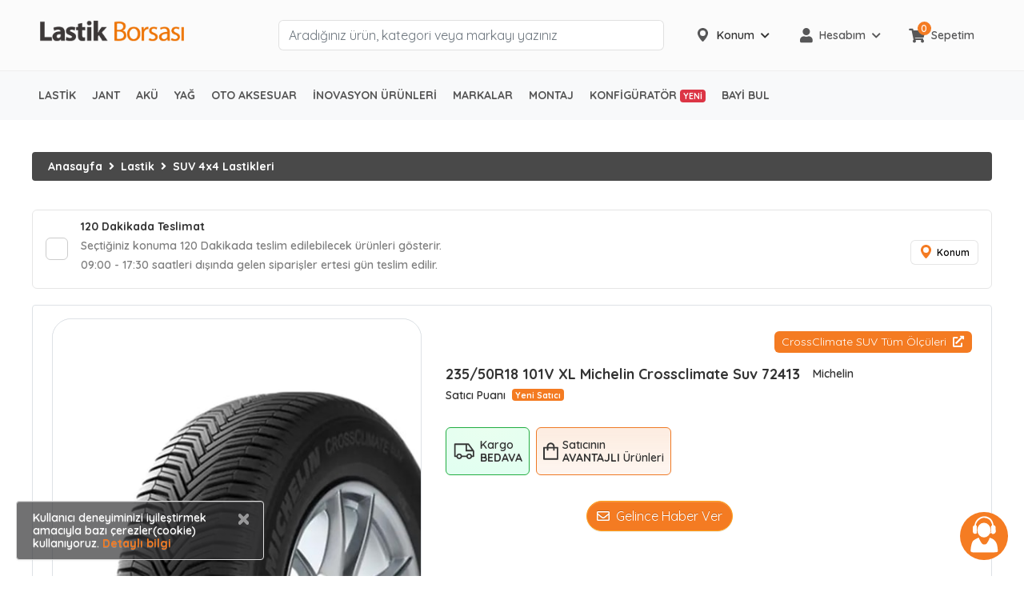

--- FILE ---
content_type: text/html; charset=utf-8
request_url: https://www.lastikborsasi.com/235-50r18-101v-xl-michelin-crossclimate-suv-p-mchl-72413
body_size: 131792
content:
<!DOCTYPE HTML>
<html lang="tr-TR">
<head>
    <meta charset="UTF-8">
    <meta name="viewport" content="width=device-width, initial-scale=1.0" />
    <meta name="ahrefs-site-verification" content="469cd9c827c3dea0e5b8dbd8588e010eb360744ba02dbe59bad1fbe22cae8b70">
    <meta name="google-site-verification=VnP1mGG3nDzKi6Kuu55a7KIVta0GCo4Fe3S7MsK2pE0" />
    <meta name="author" content="Lb Bilişim Teknolojileri A.Ş" />
    <meta name="publisher" content="VS 2026" />
    <meta name="apple-itunes-app" content="app-id=1566776050">
    <meta name="yandex-verification" content="571c4655ad6df632" />

    <meta property="og:locale" content="tr_TR" />
    <meta property="og:title" content="Lastik Borsası" />
    <meta property="og:description" content="lastikborsasi.com - Global Tyre Source Lastik Sektörünün Buluşma Platformu" />
    <meta property="og:url" content="https://www.lastikborsasi.com/" />
    <meta property="og:site_name" content="Lastik Borsası" />
    <meta property="og:image" content="https://www.lastikborsasi.com/Assets/images/lastik-borsasi/lastik_borsasi" />
    <meta property="og:type" content="website" />



    <meta name="twitter:cart" content="summary_large_image" />
    <meta name="twitter:size" content="https://www.lastikborsasi.com/" />
    <meta name="twitter:title" content="Lastik Borsası" />
    <meta name="twitter:description" content="Lastik Sektörünün Buluşma Platformu" />
    <meta name="twitter:domain" content="https://www.lastikborsasi.com/" />


    

    
    
<meta name="description" content="SUV 4x4 Lastikleri kategorisinde 235/50R18 101V XL MICHELIN CrossClimate SUV (72413) 4 mevsim lastik en uygun fiyat se&#xE7;enekleri Lastik Borsas&#x131;&#x27;nda" />
<meta name="robots" content="index,archive,follow" />
<link rel="canonical" href="https://www.lastikborsasi.com/235-50r18-101v-xl-michelin-crossclimate-suv-p-mchl-72413" />
<title>235/50R18 101V XL MICHELIN CrossClimate SUV Fiyatı | Lastik Borsası</title>


    
        <!-- Google Ads & Analytics global tag -->
        <script async src="https://www.googletagmanager.com/gtag/js?id=AW-633945173"></script>
        <script>
            window.dataLayer = window.dataLayer || [];
            function gtag(){dataLayer.push(arguments);}
            gtag('js', new Date());
            gtag('config', 'AW-633945173');
        </script>
        <!-- Google Tag Manager -->
        <script>
            (function (w, d, s, l, i) {
                w[l] = w[l] || []; w[l].push({
                    'gtm.start':
                        new Date().getTime(), event: 'gtm.js'
                }); var f = d.getElementsByTagName(s)[0],
                    j = d.createElement(s), dl = l != 'dataLayer' ? '&l=' + l : ''; j.async = true; j.src =
                        'https://www.googletagmanager.com/gtm.js?id=' + i + dl; f.parentNode.insertBefore(j, f);
            })(window, document, 'script', 'dataLayer', 'GTM-TFGRK5H');</script>
        <!-- End Google Tag Manager -->
        <!-- Meta Pixel Code -->
        <script>
            !function(f,b,e,v,n,t,s)
            {if(f.fbq)return;n=f.fbq=function(){n.callMethod?
            n.callMethod.apply(n,arguments):n.queue.push(arguments)};
            if(!f._fbq)f._fbq=n;n.push=n;n.loaded=!0;n.version='2.0';
            n.queue=[];t=b.createElement(e);t.async=!0;
            t.src=v;s=b.getElementsByTagName(e)[0];
            s.parentNode.insertBefore(t,s)}(window, document,'script',
            'https://connect.facebook.net/en_US/fbevents.js');
            fbq('init', '4311296902447402');
            fbq('track', 'PageView');
        </script>
        <noscript>
            <img height="1" width="1" style="display:none"
                 src="https://www.facebook.com/tr?id=4311296902447402&ev=PageView&noscript=1" />
        </noscript>
        <!-- End Meta Pixel Code -->
        <!--Start Microsoft Clarity Javascript-->
        <script type="text/javascript">
            (function(c,l,a,r,i,t,y){
                c[a]=c[a]||function(){(c[a].q=c[a].q||[]).push(arguments)};
                t=l.createElement(r);t.async=1;t.src="https://www.clarity.ms/tag/"+i;
                y=l.getElementsByTagName(r)[0];y.parentNode.insertBefore(t,y);
            })(window, document, "clarity", "script", "kra3wqzg1p");
        </script>
        <!--End Microsoft Clarity Javascript-->
        <script type="text/javascript">
                (function(c,l,a,r,i,t,y){
                        c[a]=c[a]||function(){(c[a].q=c[a].q||[]).push(arguments)};
                        t=l.createElement(r);t.async=1;t.src="https://www.clarity.ms/tag/"+i;
                        y=l.getElementsByTagName(r)[0];y.parentNode.insertBefore(t,y);
                })(window, document, "clarity", "script", "fjbtcl3cgz");
        </script>
    

    <link rel="shortcut icon" href="/Assets/images/lastikborsasi-favicon/favicon.ico?v=0YsJKu5RqcvPA0-m3e3HOS16lGPtGnKaDDjOba_IuuQ">

    <link type="text/css" rel="stylesheet" href="https://fonts.googleapis.com/css2?family=Quicksand:wght@300;400;500;600;700&display=swap" media="all">
    <link type="text/css" rel="stylesheet" href='https://cdnjs.cloudflare.com/ajax/libs/font-awesome/5.12.1/css/all.min.css' media="all">

    <link type="text/css" rel="stylesheet" href="/Assets/css/libs/bootstrap.min.css?v=wblHEi0Froav2XRif0FURK9PHXbIS9v19NbcJted36g" media="all" />
    <link type="text/css" rel="stylesheet" href="/Assets/css/libs/bootstrap-theme.min.css?v=K16xL35cF8jpQkk_ud6F3DJiZdDtwgTvXfDnyVjRyos" media="all" />
    <link type="text/css" rel="stylesheet" href="/Assets/css/libs/jquery.fancybox.min.css?v=FfhSBNsMld7haIQPLq5ej_qyW77EPLqy6n-GlxnK8jA" media="all" />
    <link type="text/css" rel="stylesheet" href="/Assets/css/new-theme.min.css?v=VaqYq695hC2JtP4h-ZWTDqT46MwVvilwKhBUr1KR-VQ" media="all" />
    <link type="text/css" rel="stylesheet" href="/Assets/css/lb-bootsrap.min.css?v=1giicXGqVgM0KIWaXMHS1pBsSZbm7M-NwS_LbwLGb2w" media="all" />
    <link href="/Templates/LastikBorsasiV2/libs/toastr/toastr.min.css?v=R91pD48xW-oHbpJYGn5xR0Q7tMhH4xOrWn1QqMRINtA" rel="stylesheet" type="text/css" />
    <link rel="stylesheet" type="text/css" href="/Assets/css/ringingBell/bell.css" />
    <link rel="stylesheet" type="text/css" href="/Assets/css/new-theme/header.css?v=5PQB81ggpDdVmdnQ8V5sKHG50B1WLGOviFwseG2kaXY" />
    <style>
        /* Animasyon ve stil */
        .cookie-notification {
            z-index: 1050;
            border: 1px solid #ddd;
            animation: slideUp 0.5s ease-in-out;
        }

        @keyframes slideUp {
            from

        {
            transform: translateY(100%);
            opacity: 0;
        }

        to {
            transform: translateY(0);
            opacity: 1;
        }

        }

        /* Sadece mobil görünüm için ekstra stil */
        @media (max-width: 768px) {
            #cookieBannerMobile

        {
            width: 95% !important;
            font-size: 13px;
        }

        #cookieBannerMobile .btn {
            font-size: 12px;
            padding: 4px 10px;
        }

            #cookieBanner{
                display: none !important;
            }
        }

        /* Web görünümünde gizle */
        @media (min-width: 769px) {
            #cookieBannerMobile

        {
            display: none !important;
        }

        }
    </style>


    <!-- New Menu Styles -->
    <link rel="stylesheet" type="text/css" href="/Assets/css/lb-menu/lb-menu.min.css?v=Mv1I4hnbzxmZiJto19swbx2qstGkHk047dSJvLU3Awg" media="all" />
    <link id="effect" rel="stylesheet" type="text/css" href="/Assets/css/lb-menu/dropdown-effects/fade-down.min.css?v=8YBqMu_GyPAyJdnyCmK31hiU8MfpwT3Xn60FMkG5bBU" media="all" />
    <link id="theme" rel="stylesheet" type="text/css" href="/Assets/css/lb-menu/color-skins/white-orange.min.css?v=jFv_O-_dYvP4889VJKPNS08tY928YjctHkhdhDISTj0" media="all" />
    <link rel="stylesheet" type="text/css" href="/Assets/Components/UserLocationComponent/componentStyle.css?v=AqOm-qtVYcDjR616tPReiPD-NS9MQdhwEEmEWjOBUXA" media="all" />
    <script type="text/javascript" src="/Assets/js/lazysizes.min.js?v=qMimBPNz5CK5J6qUbVPZ5k53Qw2L4SkOn96jnjgvcsk" async></script>
    
    
    <link rel="stylesheet" href="/view-resources/Views/Product/Product.css?v=4.0&amp;v=6H4__736cf944XeX4KMSNhilf6_GdJMJWtJRRcvexZk" />
<link rel="stylesheet" href="/view-resources/Views/Product/ProductV2.css?v=4.0&amp;v=g4izR2q4n7x0jZBteM5tEWA1Dhp9ETKxlBR4oMMXqkc" />
<link href="/view-resources/Views/Product/productDetailReviews.css?v=4.0" rel="stylesheet" />
<link href="/Assets/css/owl-carousel.min.css?v=Joy03ZnFKBzo7xUN87-Wkp10wC8wBwztLwlabE1dnPE" rel="stylesheet" />
<link href="/view-resources/Views/Product/productMontage.css" rel="stylesheet" />
   <style>
        .carousel-control-prev, .carousel-control-next {
            background-color: #F47B22;
            width: 30px;
            height: 30px;
            border-radius: 30px;
            margin: auto 3px;
        }
   </style>
   <style>
        .approve-badge {
            width: 24px;
            height: 24px;
            background: url("/assets/images/approve-icon.png") no-repeat;
            background-size: cover;
            position: relative;
        }

            .approve-badge:hover::before {
                position: absolute;
                z-index: 30;
                content: "Onaylı Satıcı";
                top: -40px;
                width: 120px;
                padding: 0.5rem 1rem;
                background: #62B1F6;
                border-radius: 6px;
                box-shadow: 0 0 10px rgba(0,0,0,0.1);
                border: 1px solid rgba(0,0,0,0.1);
                color: #fff;
                font-size: 14px;
            }

            .approve-badge:hover::after {
                position: absolute;
                z-index: 29;
                content: "";
                top: -20px;
                width: 0;
                height: 0;
                border: 10px solid transparent;
                border-bottom: 0;
                border-top: 20px solid #62B1F6;
                box-shadow: 0 0 10px rgba(0,0,0,0.1);
                border-radius: 3px;
            }
    </style>
   <style>
        /*_StockPrice.cshtml*/
    .product-unit-without-discount {
        text-decoration: line-through;
        font-weight: bold;
        font-size: 20px;
        color: gray;
    }

    .product-unit-with-discount {
        color: #0a8c06;
        font-weight: bolder;
    }

    .product-discount-title {
        color: #f47b22;
        font-size: small;
    }

    .premium-modal {
        color: #fff !important;
        font-weight: 500 !important;
        background: linear-gradient(0deg, #6c38b0, #6c38b0) !important;
        height: 65px !important;
    }

    .prem-pos-unit-with-discount {
        color: #0a8c06;
        font-weight: bolder;
        font-size: larger;
    }

    .prem-pos-unit-without-discount {
        text-decoration: line-through;
        font-weight: bold;
        color: gray;
        align-self: center;
    }

    .prem-icon-button {
        border: 1px solid #f47b22;
        border-radius: 25px;
        background-color: #FFFFFF;
        padding: 0;
        color: #FFFFFF;
        overflow: hidden;
        height: 45px;
        width: 140px;
        cursor: pointer;
        user-select: none;
    }

    .prem-icon-button-icon {
        background-color: #f47b22;
        height: 100%;
        width: 35%;
        display: flex;
        align-items: center;
        justify-content: center;
    }

    .prem-icon-button-text {
        background-color: #FFFFFF;
        height: 100%;
        width: 70%;
        color: #6c38b0;
        display: flex;
        align-items: center;
        justify-content: center;
        font-weight: 700;
        text-align: start;
        padding: 0 .5rem;
    }

    .prem-btn-purp {
        border: 1px solid #6c38b0;
    }

    .prem-icon-button.prem-btn-purp .prem-icon-button-icon {
        background-color: #6c38b0;
    }

    .prem-icon-button.prem-btn-red .prem-icon-button-text {
        color: #6c38b0;
    }

    .prem-discount-level {
        font-size: smaller;
        color: white;
        margin-bottom: 5px;
        background-color: #f47b22;
        padding: 2px;
        border-radius: 8px;
        text-align: center;
    }

    .prem-btn-seller-products {
        color: #6c38b0;
        font-weight: 700;
        font-size: 14px;
        border: 1px;
        border-style: solid;
        padding: 4px;
        border-radius: 17px;
    }

        .prem-btn-seller-products:hover {
            color: #563285;
        }

    .discount-alert {
        color: #6c38b0;
        padding: 10px;
        border-radius: 5px;
        background-color: #efe6f9;
        margin-bottom: 5px;
    }

    /* Premium icon ürün detay */

    .btn-gradient {
        height: 40px;
        display: flex;
        align-items: stretch;
        gap: 0;
        padding: 0;
        border: none;
        border-radius: 9999px;
        color: #fff;
        font-weight: 700;
        font-size: 1.05rem;
        overflow: hidden;
        box-shadow: 0 0 8px rgba(124,79,224,.55), 0 0 16px rgba(164,135,255,.35);
        transition: transform .2s ease, box-shadow .2s ease;
    }

        .btn-gradient:hover {
            transform: scale(1.03);
            box-shadow: 0 0 14px rgba(176,139,255,.85), 0 0 28px rgba(176,139,255,.55);
        }

    .icon-seg {
        width: 50px;
        background: #fff;
        display: grid;
        place-items: center;
    }

        .icon-seg i {
            font-size: 20px;
            color: #6c38b0;
            text-shadow: 0 0 3px rgba(108,56,176,.3);
            line-height: 0;
        }

    .text-seg {
        flex: 1 1 auto;
        display: flex;
        align-items: center;
        padding: 0 10px;
        white-space: nowrap;
        background: linear-gradient(270deg,#59269c,#6c38b0,#8d65c1);
        background-size: 300% 300%;
        animation: gradientPing 2s ease-in-out infinite alternate;
        font-size: 13px;
    }

    .btn-gradient:hover .text-seg {
        animation: gradientPing 1.5s ease-in-out infinite alternate;
    }

    @keyframes gradientPing {
        0%

    {
        background-position: 0% 50%;
    }

    100% {
        background-position: 100% 50%;
    }

    }

    @media (max-width:480px) {
        : root

    {
        --btn-h: 52px;
        --icon-w: 64px;
    }

    .text-seg {
        padding: 0 18px;
        font-size: .98rem;
    }

    }

    
    .level-row {
        display: flex;
        align-items: center;
        gap: 12px; 
        margin-bottom: 4px;
    }

    .level-hr {
        flex: 1; 
        height: 1px;
        background: #e7e3f4; 
        border: 0;
    }


    .qty-note {
        font-weight: 700;
        margin-bottom: 6px;
    }


    .price-grid {
        border: 1px solid #eee;
        border-radius: 10px;
    }

        .price-grid .pcol {
            border-right: 1px dashed #ece5f8;
        }

            .price-grid .pcol:last-child {
                border-right: 0;
            }

    .price-title {
        font-size: .85rem;
        opacity: .85;
    }

    .price-old {
        text-decoration: line-through;
        opacity: .6;
        font-size: .9rem;
    }

    .price-new {
        font-weight: 700;
        font-size: 0.90rem;
    }


    .seller-line {
        display: flex;
        justify-content: space-between;
        align-items: center;
    }

        .seller-line + .seller-line {
            margin-top: .35rem;
        }


    .text-havale {
        color: #17a2b8;
    }

    .text-kredi {
        color: #28a745;
    }

    .qty-inline {
        flex: 0 1 auto;
        font-weight: 700;
        margin: 0;
        white-space: nowrap;
    }

    .simple-price {
        display: flex;
        flex-direction: column;
        align-items: flex-end;
        min-width: 120px;
        text-align: right;
        margin-left: -42px;
    }

        .simple-price .price-old {
            opacity: .6;
            text-decoration: line-through;
        }

        .simple-price .simple-green {
            font-weight: 700;
            font-size: 1.05rem;
            color: #28a745;
        }

    /* Premium Button Loader Styles */
    .premium-text-container {
        position: relative;
        display: inline-block;
        min-height: 1.2em;
        line-height: 1.2em;
    }
    
    .premium-text-container #premium-btn-text,
    .premium-text-container #premium-loader {
        position: absolute;
        top: 10px;
        left: 0;
        right: 0;
        display: inline-block;
        white-space: nowrap;
        text-align: center;
        line-height: 1.2em;
    }
    
    .premium-text-container #premium-btn-text {
        position: relative;
    }
    
    #premium-loader {
        animation: premiumPulse 1.5s ease-in-out infinite;
    }
    
    #premium-loader i.fa-spinner {
        animation: spin 1s linear infinite;
    }
    
    @keyframes premiumPulse {
        0%, 100% { opacity: 1; }
        50% { opacity: 0.7; }
    }
    
    @keyframes spin {
        0% { transform: rotate(0deg); }
        100% { transform: rotate(360deg); }
    }
    
    .btn-gradient:disabled {
        transform: none !important;
        box-shadow: 0 0 8px rgba(124,79,224,.35) !important;
    }

    </style>

    <script type="text/javascript">
        var CoreFrame = CoreFrame || {};
        CoreFrame.appPath = '/';
    </script>
    <script>
        window.addEventListener("load", function () {
            var loBtn = document.getElementById("logoutBtn");
            if (loBtn) {
                loBtn.addEventListener("click", function () { localStorage.removeItem("uUwAxLC") });
            }
        })
    </script>
    <!--Google CSE-->
   <script type="application/ld+json">
    {
      "context": "http://schema.org",
      "type": "WebSite",
      "url": "https://www.lastikborsasi.com/",
      "name": "LastikBorsasi",
      "potentialAction": [
        {
          "type": "SearchAction",
          "target": "https://www.lastikborsasi.com/search?q={search_term}",
          "query-input": {
            "type": "PropertyValueSpecification",
            "valueRequired": true,
            "valueMaxlength": 150,
            "valueName": "search_term"
          }
        }
      ]
    }
    </script>

    <script type="text/javascript">
        (function(c,l,a,r,i,t,y){
                c[a]=c[a]||function(){(c[a].q=c[a].q||[]).push(arguments)};
                t=l.createElement(r);t.async=1;t.src="https://www.clarity.ms/tag/"+i;
                y=l.getElementsByTagName(r)[0];y.parentNode.insertBefore(t,y);
        })(window, document, "clarity", "script", "fjbtcl3cgz");
</script>
<!-- Yandex.Metrika counter -->
<script type="text/javascript" >
    (function(m,e,t,r,i,k,a){m[i]=m[i]||function(){(m[i].a=m[i].a||[]).push(arguments)};
    m[i].l=1*new Date();
    for (var j = 0; j < document.scripts.length; j++) {if (document.scripts[j].src === r) { return; }}
    k=e.createElement(t),a=e.getElementsByTagName(t)[0],k.async=1,k.src=r,a.parentNode.insertBefore(k,a)})
    (window, document, "script", "https://mc.yandex.ru/metrika/tag.js", "ym");
    ym(95489944, "init", {
        clickmap:true,
        trackLinks:true,
        accurateTrackBounce:true,
        webvisor:true,
        ecommerce:"dataLayer"});
</script>
<noscript><div><img src="https://mc.yandex.ru/watch/95489944" style="position:absolute; left:-9999px;" alt="" /></div></noscript>
<!-- /Yandex.Metrika counter -->
</head>
<body class="bg-white">
    
        <!-- Google Tag Manager (noscript) -->
        <noscript><iframe src="https://www.googletagmanager.com/ns.html?id=GTM-TFGRK5H" height="0" width="0" style="display:none;visibility:hidden"></iframe></noscript>
        <!-- End Google Tag Manager (noscript) -->
        <!-- Start Facebook No-Javascript -->
        <noscript>
            <img height="1" width="1" style="display:none"
                 src="https://www.facebook.com/tr?id=4311296902447402&ev=PageView&noscript=1" />
        </noscript>
    

    <div class="wrap">
        <!-- Header Start-->
        
<style>
    #stopalRounded {
        width: 10px;
        height: 10px;
        background-color: #fd7e14;
        border-radius: 50%;
        padding: 2px;
        display: inline-block;
    }
</style>
<!-- Mobile Header -->
<div class="lbmobileheader clearfix">
    <a id="lbnavtoggle" class="lbanimated-arrow" title="Menü"><span></span></a>
    <div class="d-flex align-items-center w-100 h-100 justify-content-center">
        <a href="/" title="Anasayfa">
            <img src="/Assets/images/logo/lb-logo.png?v=_iTKksBQ5fF4TADsBj-ZDj5J5Gx0_KSvB62B9wtiaJg" alt="Lastik Borsası">
        </a>
    </div>
    <div class="lbsearch clearfix">
        <i class="lbopensearch fas fa-search"></i>
        <i class="lbclosesearch fas fa-times"></i>
        <div class="lbsearchform clearfix">
            <form method="get" action="/search">
                <input id="mobile-q" type="text" placeholder="Aradığınız ebatları yazınız ÖRN 205/55R16" name="q" pattern=".{3,}" title="Lütfen az 3 karakter giriniz." required>
            </form>
        </div>
    </div>
</div>
<!-- Mobile Header End -->
<div class="d-flex w-100 lbn-header">
    <div class="container mb-3 mb-lg-0">
        <div class="row justify-content-between">
            <div class="col-3">
                <div class="Logo">
                    <a href="/" title="Anasayfa">
                        <img class="img-fluid w-100" src="/Assets/images/logo/lb-logo.png?v=_iTKksBQ5fF4TADsBj-ZDj5J5Gx0_KSvB62B9wtiaJg" alt="logo" />
                    </a>
                </div>
            </div>
            <div class="col-5">
                <form class="searchBar" method="get" action="/search">
                    <input id="desktop-q" type="text" placeholder="Aradığınız ürün, kategori veya markayı yazınız" name="q" class="lbn-search-input form-control" pattern=".{3,}" autocomplete="off" required />
                    <button>
                        <svg id="search" xmlns="http://www.w3.org/2000/svg" width="20" height="20" viewBox="0 0 20 20">
                            <g id="Group_1" data-name="Group 1" transform="translate(0 0)">
                                <path id="Path_1" data-name="Path 1" d="M19.878,18.7l-5.81-5.81a7.932,7.932,0,1,0-1.178,1.178l5.81,5.81a.417.417,0,0,0,.589,0l.589-.589A.417.417,0,0,0,19.878,18.7ZM7.917,14.167a6.25,6.25,0,1,1,6.25-6.25A6.257,6.257,0,0,1,7.917,14.167Z" transform="translate(0 0)" />
                            </g>
                        </svg>
                    </button>
                    <div class="suggestions" id="suggestions">
                        2 harf tuşlayarak aramaya başlayabilirsiniz.
                    </div>
                </form>
            </div>
            <div class="col-4">
                <div class="d-flex align-items-center h-100">
                    <div class="d-flex justify-content-between align-items-center w-100" style="height: 38px">
                            <div class="d-flex w-100 h-100">
        <div class="lbn-location-select-d " id="locationSelectDesktop">
            <div class="lbn-location-select-d-button mr-3" id="locationSelectDesktopBtn">
                <span class="mr-2 lbn-location-select-d-icon d-none d-lg-block">
                    <svg width="19" height="19" viewBox="0 0 19 19" fill="none" xmlns="http://www.w3.org/2000/svg">
                        <path d="M9.49969 0C5.86409 0 2.90637 2.95815 2.90637 6.59385C2.90637 10.0935 8.5 17 9.5 17C9.45343 17 9.5278 17.038 9.5 17C9 17 9.54729 17 9.5 17C10.5 17 16.0936 10.0935 16.0936 6.59385C16.0936 2.95815 13.1354 0 9.49969 0ZM9.49969 4.23194C10.8023 4.23194 11.8616 5.29125 11.8616 6.59385C11.8616 7.89577 10.8023 8.95575 9.49969 8.95575C8.19781 8.95575 7.13779 7.89577 7.13779 6.59385C7.13779 5.29125 8.19776 4.23194 9.49969 4.23194Z" fill="#575758"/>
                        <circle cx="9.5" cy="6.5" r="3.5" fill="#FBFBFB"/>
                    </svg>
                </span>
                <span class="mr-lg-2 lbn-location-select-d-city d-lg-block">
                    Konum
                </span>
                <span class="lbn-location-select-d-icon d-none d-lg-block">
                    <i class="fa fa-sm fa-chevron-down"></i>
                </span>
            </div>
            <div class="lbn-location-select-d-body" id="locationSelectDesktopBody">
                <div class="d-flex flex-column position-relative text-dark">
                    <span class="lbn-location-select-d-body-title">Lütfen konumuzunu seçiniz.</span>
                    <p class="mb-3">Şu an kullandığınız adresi veya
                        konumunuzu seçerek bölgenize özel
                        <b>aynı gün teslim edilebilecek</b> ürünleri
                        görüntüleyebilirsiniz.</p>
                    <div class="lbn-location-select-d-body-placeholder d-none">
                        <div class="d-flex w-100 align-items-center justify-content-center py-2">
                            <button class="btn btn-warning" id="locationSelectPlaceholder">Yeni Konum Seç</button>
                        </div>
                    </div>
                    <div class="lbn-location-select-d-body-content ">
                        <div class="lbn-location-select-d-select mb-3">
                            <ul class="nav nav-tabs" role="tablist">
                                    <li class="nav-item" style="width:100%!important;">
                                        <a class="nav-link active" data-toggle="tab" href="#lsLocationSelect" role="tab" aria-controls="profile" aria-selected="false">Konum Seç</a>
                                    </li>

                            </ul>
                        </div>
                        <div>
                            <div class="tab-content">
                                    <div class="tab-pane fade show active" id="lsLocationSelect" role="tabpanel">
                                        <div class="my-3">
                                            <div class="mb-3">
                                                <select id="usCity" class="selectpicker" data-width="100%" data-live-search="true" title="İl Seçiniz"></select>
                                            </div>
                                            <div class="mb-3">
                                                <select id="usDistrict" class="selectpicker" data-width="100%" data-live-search="true" title="İlçe Seçiniz" disabled>
                                                </select>
                                            </div>
                                        </div>
                                        <div class="d-flex align-items-center justify-content-center">
                                            <button class="btn btn-warning w-75" id="updateLocation">Kaydet</button>
                                        </div>
                                    </div>
                            </div>
                        </div>
                    </div>
                </div>
            </div>
        </div>
    </div>

                        
    <div class="d-none d-lg-flex w-100 h-100 align-items-center justify-content-center position-relative">
        <div class="lbn-header-menu-item color-hover lbn-dropdown">
            <div class="mr-2">
                <i class="fa fa-user main-icon"></i>
            </div>

            <div class="mr-2">Hesabım</div>

            <div>
                <i class="fa fa-chevron-down fa-sm"></i>
            </div>

            <ul class="lbn-header-menu-item-dropdown-list">
                <li>
                    <a href="/login" title="Giriş Yap">Giriş Yap</a>
                </li>
                <li>
                    <a href="/account/register" title="Üye Ol">Üye Ol</a>
                </li>
            </ul>
        </div>
    </div>

                        <a href="/Cart" class="d-none d-lg-flex w-100 h-100 align-items-center justify-content-center position-relative">
        <div class="lbn-header-menu-item lbn-header-cart">
                <div class="mr-2 position-relative">
                        <span class="lbn-shopping-cart-counter round-points">0</span>
                        <i class="fa fa-shopping-cart main-icon"></i>
                </div>
                <div>Sepetim</div>
        </div>
</a>
                    </div>
                </div>
            </div>
        </div>
    </div>
</div>
<!-- Desktop Header -->
<div class="lbn-header-menu">
    <div class="lbmain clearfix">
        <nav class="lbmenu clearfix">
            <ul class="lbmenu-list d-lg-flex">
                <li class="d-lg-none mobile-home py-3">
                    <a href="/" class="text-center" title="Anasayfa"><i class="fas fa-home" aria-hidden="true"></i></a>
                </li>
                    
                    <li aria-haspopup="true" class="d-lg-none">
                        
    <a class="navtext" href="/cart" title="Sepet">
        <span>
            <span class="round-points d-flex align-items-center justify-content-center"><small style="font-weight: 600">0</small></span>
            <svg class="mr-3" xmlns="http://www.w3.org/2000/svg" width="20" height="100%"
                 viewBox="0 0 30.142 29.335">
                <g id="shopping-cart" transform="translate(0 -6.028)">
                    <g id="Group_3" data-name="Group 3" transform="translate(0 6.028)">
                        <g id="Group_2" data-name="Group 2" transform="translate(0 0)">
                            <path id="Path_127" data-name="Path 127"
                                  d="M99.8,350.322a3.147,3.147,0,1,0,3.147,3.147A3.147,3.147,0,0,0,99.8,350.322Zm0,4.9a1.748,1.748,0,1,1,1.748-1.748A1.748,1.748,0,0,1,99.8,355.217Z"
                                  transform="translate(-90.185 -327.28)" />
                            <path id="Path_128" data-name="Path 128"
                                  d="M298.331,350.322a3.147,3.147,0,1,0,3.147,3.147A3.147,3.147,0,0,0,298.331,350.322Zm0,4.9a1.748,1.748,0,1,1,1.748-1.748A1.748,1.748,0,0,1,298.331,355.217Z"
                                  transform="translate(-275.429 -327.28)" />
                            <path id="Path_129" data-name="Path 129"
                                  d="M30,10.713a.874.874,0,0,0-.559-.28L6.678,10.119,6.049,8.2A3.217,3.217,0,0,0,3.042,6.028H.7a.7.7,0,1,0,0,1.4H3.042A1.818,1.818,0,0,1,4.72,8.65L9.161,22.042l-.35.8a3.357,3.357,0,0,0,.315,3.042,3.252,3.252,0,0,0,2.622,1.469h13.6a.7.7,0,1,0,0-1.4h-13.6a1.783,1.783,0,0,1-1.469-.839A1.923,1.923,0,0,1,10.1,23.44l.28-.629L25.1,21.273a3.846,3.846,0,0,0,3.322-2.937L30.1,11.308A.594.594,0,0,0,30,10.713Zm-2.937,7.308a2.378,2.378,0,0,1-2.133,1.853l-14.545,1.5-3.252-9.86,21.433.315Z"
                                  transform="translate(0 -6.028)" />
                        </g>
                    </g>
                </g>
            </svg> Sepet
        </span>
    </a>
                    </li>
                <li aria-haspopup="true">
                    <a title="Lastik" class="navtext" href="/lastik-c-283608"> <span>Lastik</span></a>
                    <div class="lbshoptabing wtsdepartmentmenu clearfix">
                        <div class="lbshopwp clearfix">
                            <ul class="lbtabitem clearfix">
                                <li class="lbshoplink-active">
                                    <a title="Otomobil Lastikleri" href="/otomobil-lastikleri-c-271462"><img src="/Assets/css/lb-menu/icon/sedan-car.svg?v=6PwqDGUlb7IBTzjiBDzcmRuEurxCtVANXU8ob61ojrY" alt="Otomobil Lastikleri" style="width:30px"> Otomobil Lastikleri</a>
                                    <div class="lbtitemright clearfix lazyload menu-bg-img" data-bg="/assets/images/menu-img/otomobil.jpg">
                                        <div class="lbtmegamenucoll01 clearfix">
                                            <div class="container-fluid">
                                                <div class="row">
                                                    <div class="col-lg-9">
                                                        <div class="lbtheading clearfix">POPÜLER MARKALAR</div>
                                                        <ul class="lbtliststy03 clearfix">
                                                            <li><a title="Michelin" href="/markalar/michelin/otomobil-lastikleri-c-271462">Michelin </a></li>
                                                            <li><a title="Bridgestone" href="/markalar/bridgestone/otomobil-lastikleri-c-271462">Bridgestone</a></li>
                                                            <li><a title="Continental" href="/markalar/continental/otomobil-lastikleri-c-271462">Continental</a></li>
                                                            <li><a title="Goodyear" href="/markalar/goodyear/otomobil-lastikleri-c-271462">Goodyear</a></li>
                                                            <li><a title="Pirelli" href="/markalar/pirelli/otomobil-lastikleri-c-271462">Pirelli</a></li>
                                                            <li><a title="Lassa" href="/markalar/lassa/otomobil-lastikleri-c-271462">Lassa</a></li>
                                                            <li><a title="Hankook" href="/markalar/hankook/otomobil-lastikleri-c-271462">Hankook</a></li>
                                                            <li><a title="Petlas" href="/markalar/petlas/otomobil-lastikleri-c-271462">Petlas</a></li>
                                                            <li><a title="Dayton" href="/markalar/dayton/otomobil-lastikleri-c-271462">Dayton</a></li>
                                                            <li><a title="Dunlop" href="/markalar/dunlop/otomobil-lastikleri-c-271462">Dunlop</a></li>
                                                            <li><a title="Falken" href="/markalar/falken/otomobil-lastikleri-c-271462">Falken</a></li>
                                                            <li><a title="Nokian" href="/markalar/nokian/otomobil-lastikleri-c-271462">Nokian</a></li>
                                                        </ul>
                                                    </div>
                                                    <div class="col-lg-9">
                                                        <div class="lbtheading clearfix">POPÜLER EBATLAR</div>
                                                        <ul class="lbtliststy03 clearfix">
                                                            <li><a title="185 65 r15 4 Mevsim Lastik" href="/185-65-r15-4-mevsim-lastik-fiyatlari">185 65 r15 4 Mevsim Lastik</a></li>
                                                            <li><a title="185 65 r15 Yaz Lastiği" href="/185-65-r15-yaz-lastigi">185 65 r15 Yaz Lastiği</a></li>
                                                            <li><a title="205 60 r16 Yaz Lastiği" href="/205-60-r16-yaz-lastigi">205 60 r16 Yaz Lastiği</a></li>
                                                            <li><a title="195 65 r15 4 Mevsim Lastik" href="/195-65-r15-4-mevsim-lastik-fiyatlari">195 65 r15 4 Mevsim Lastik</a></li>
                                                            <li><a title="195 55 r16 Kış Lastiği" href="/195-55-r16-kis-lastigi">195 55 r16 Kış Lastiği</a></li>
                                                            <li><a title="195 65 r15 Yaz Lastiği" href="/195-65-r15-yaz-lastigi">195 65 r15 Yaz Lastiği</a></li>
                                                            <li><a title="205 55 r16 4 Mevsim Lastik" href="/205-55-r16-4-mevsim-lastik-fiyatlari">205 55 r16 4 Mevsim Lastik</a></li>
                                                            <li><a title="205 55 r16 Yaz Lastiği" href="/205-55-r16-yaz-lastigi">205 55 r16 Yaz Lastiği</a></li>
                                                            <li><a title="205 55 r16 Kış Lastiği" href="/205-55-r16-kis-lastigi">205 55 r16 Kış Lastiği</a></li>
                                                        </ul>
                                                    </div>
                                                    <div class="col-lg-9">
                                                        <div class="lbtheading clearfix">EN ÇOK SATANLAR</div>
                                                        <ul class="lbtliststy03 clearfix">
                                                            <li><a title="Michelin Primacy 4" href="/michelin-primacy-4-fiyatlari">Michelin Primacy 4</a></li>
                                                            <li><a title="Bridgestone Turanza T005" href="/bridgestone-turanza-t005">Bridgestone Turanza T005</a></li>
                                                            <li><a title="Hankook Ventus Prime 3" href="/hankook-ventus-prime3">Hankook Ventus Prime 3</a></li>
                                                            <li><a title="Goodyear EfficientGrip Performance" href="/goodyear-efficientgrip-performance">Goodyear EfficientGrip Performance</a></li>
                                                            <li><a title="Continental WinterContact TS 860" href="/continental-wintercontact-ts-860">Continental WinterContact TS 860</a></li>
                                                            <li><a title="Lassa Snoways 4" href="/lassa-snoways-4">Lassa Snoways 4</a></li>
                                                        </ul>
                                                    </div>
                                                    <div class="col-lg-9">
                                                        <div class="clearfix"><a title="Otomobil Lastikleri TÜMÜ" href="/otomobil-lastikleri-c-271462"><b>TÜMÜ</b></a></div>
                                                    </div>
                                                </div>
                                            </div>
                                        </div>
                                    </div>
                                </li>
                                <li>
                                    <a title="SUV 4X4 Lastikleri" href="/suv-4x4-lastikleri-c-93097"><img src="/Assets/css/lb-menu/icon/suv-car.svg?v=1q13sADTHK0vfX22bGElAFVQLCHPjyd-gwpoauPu1Ik" alt="SUV 4X4 Lastikler"> SUV 4X4 Lastikler</a>
                                    <div class="lbtitemright clearfix lazyload menu-bg-img" data-bg="/assets/images/menu-img/suv.jpg">
                                        <div class="lbtmegamenucoll01 clearfix">
                                            <div class="container-fluid">
                                                <div class="row">
                                                    <div class="col-lg-9">
                                                        <div class="lbtheading clearfix">POPÜLER MARKALAR</div>
                                                        <ul class="lbtliststy03 clearfix">
                                                            <li><a title="Michelin SUV 4x4 Lastikleri" href="/markalar/michelin/suv-4x4-lastikleri-c-93097">Michelin </a></li>
                                                            <li><a title="Kormoran SUV 4x4 Lastikleri" href="/markalar/kormoran/suv-4x4-lastikleri-c-93097">Kormoran</a></li>
                                                            <li><a title="Continental SUV 4x4 Lastikleri" href="/markalar/continental/suv-4x4-lastikleri-c-93097">Continental</a></li>
                                                            <li><a title="Pirelli SUV 4x4 Lastikleri" href="/markalar/pirelli/suv-4x4-lastikleri-c-93097">Pirelli</a></li>
                                                            <li><a title="BF Goodrich SUV 4x4 Lastikleri" href="/markalar/bf-goodrich/suv-4x4-lastikleri-c-93097">BF Goodrich</a></li>
                                                            <li><a title="Goodyear SUV 4x4 Lastikleri" href="/markalar/goodyear/suv-4x4-lastikleri-c-93097">Goodyear</a></li>
                                                            <li><a title="General Tire SUV 4x4 Lastikleri" href="/markalar/general-tire/suv-4x4-lastikleri-c-93097">General Tire</a></li>
                                                            <li><a title="Petlas SUV 4x4 Lastikleri" href="/markalar/petlas/suv-4x4-lastikleri-c-93097">Petlas</a></li>
                                                            <li><a title="Kumho SUV 4x4 Lastikleri" href="/markalar/kumho/suv-4x4-lastikleri-c-93097">Kumho</a></li>
                                                        </ul>
                                                    </div>
                                                    <div class="col-lg-9">
                                                        <div class="lbtheading clearfix">POPÜLER EBATLAR</div>
                                                        <ul class="lbtliststy03 clearfix">
                                                            <li><a title="225 60 r17 Kış Lastiği" href="/225-60-r17-kis-lastigi">225 60 r17 Kış Lastiği</a> </li>
                                                            <li><a title="225 60 r17 Yaz Lastiği" href="/225-60-r17-yaz-lastigi">225 60 r17 Yaz Lastiği</a> </li>
                                                            <li><a title="215 65 r16" href="/215-65-r16-lastik-fiyatlari">215 65 r16</a></li>
                                                            <li><a title="235 55 r18" href="/235-55-r18-lastik-fiyatlari">235 55 r18</a></li>
                                                            <li><a title="215 55 r18 Kış Lastiği" href="/215-55-r18-kis-lastigi">215 55 r18 Kış Lastiği</a></li>
                                                            <li><a title="215 55 r18 Yaz Lastiği" href="/215-55-r18-yaz-lastigi">215 55 r18 Yaz Lastiği</a></li>
                                                            <li><a title="215 65 r17" href="/215-65-r17-lastik-fiyatlari">215 65 r17</a></li>
                                                            <li><a title="245 70 r16" href="/245-70-r16">245 70 r16</a></li>
                                                            <li><a title="265 60 r18 Kış Lastiği" href="/265-60-r18-kis-lastigi">265 60 r18 Kış Lastiği</a></li>
                                                            <li><a title="235 65 r17 Kış Lastiği" href="/235-65-r17-kis-lastigi">235 65 r17 Kış Lastiği</a></li>
                                                        </ul>
                                                    </div>
                                                    <div class="col-lg-9">
                                                        <div class="lbtheading clearfix">EN ÇOK SATANLAR</div>
                                                        <ul class="lbtliststy03 clearfix">
                                                            <li><a title="BF Goodrich Mud Terrain" href="/bf-goodrich-mud-terrain">BF Goodrich Mud Terrain</a> </li>
                                                            <li><a title="Nokian Weatherproof" href="/nokian-weatherproof">Nokian Weatherproof</a> </li>
                                                            <li><a title="Michelin Pilot Sport 4 SUV" href="/michelin-pilot-sport-4-suv">Michelin Pilot Sport 4 SUV</a> </li>
                                                            <li><a title="BF Goodrich All Terrain" href="/bf-goodrich-all-terrain">BF Goodrich All Terrain</a> </li>
                                                            <li><a title="Continental Premium Contact 6" href="/continental-premium-contact-6">Continental Premium Contact 6</a> </li>
                                                            <li><a title="Lassa Competus" href="/lassa-competus">Lassa Competus</a> </li>
                                                            <li><a title="Michelin CrossClimate SUV" href="/michelin-crossclimate-suv">Michelin CrossClimate SUV</a> </li>
                                                            <li><a title="Goodyear Wrangler" href="/goodyear-wrangler">Goodyear Wrangler</a> </li>
                                                            <li><a title="Pirelli Scorpion" href="/pirelli-scorpion">Pirelli Scorpion</a> </li>
                                                        </ul>
                                                    </div>
                                                    <div class="col-lg-9">
                                                        <div class="clearfix"><a title="SUV 4x4 LASTİKLERİ TÜMÜ" href="/suv-4x4-lastikleri-c-93097"><b>TÜMÜ</b></a></div>
                                                    </div>
                                                </div>
                                            </div>
                                        </div>
                                    </div>
                                </li>
                                <li>
                                        <a title="Elektrikli Araç Lastikleri" href="/elektrikli-arac-lastikleri-c-539212"><img src="/Assets/css/lb-menu/icon/Elektrikli-arac.svg?v=wljMsmZ5wJYo1kigKC6Hmvx4YMWRa0_83FzusC-sUiQ" alt="Elektrikli Araç Lastikleri" style="width:30px"> Elektrikli Araç Lastikleri</a>
                                    <div class="lbtitemright clearfix lazyload menu-bg-img" data-bg="/assets/images/menu-img/elektrikli-arac.jpg">
                                        <div class="lbtmegamenucoll01 clearfix">
                                            <div class="container-fluid">
                                                <div class="row">
                                                    <div class="col-lg-9">
                                                        <div class="lbtheading clearfix">ALT KATEGORİLER</div>
                                                        <ul class="lbtliststy03 clearfix">
                                                            <li><a title="Elektrikli Otomobil Lastikleri" href="/elektrikli-otomobil-lastikleri-c-539213">Elektrikli Otomobil Lastikleri</a></li>
                                                            <br>
                                                            <br>
                                                            <li><a title="Elektrikli SUV 4X4 Lastikleri" href="/elektrikli-suv-4X4-lastikleri-c-539214">Elektrikli SUV 4X4 Lastikleri</a></li>
                                                        </ul>
                                                    </div>
                                                    <div class="col-lg-9">
                                                        <div class="lbtheading clearfix">POPÜLER MARKALAR</div>
                                                        <ul class="lbtliststy03 clearfix">
                                                            <li><a title="Michelin Elektrikli Araç Lastikleri" href="/markalar/michelin/elektrikli-arac-lastikleri-c-539212">Michelin </a></li>
                                                            <li><a title="Goodyear Elektrikli Araç Lastikleri" href="/markalar/goodyear/elektrikli-arac-lastikleri-c-539212">Goodyear</a></li>
                                                            <li><a title="Hankook Elektrikli Araç Lastikleri" href="/markalar/hankook/elektrikli-arac-lastikleri-c-539212">Hankook</a></li>
                                                            <li><a title="Dunlop Elektrikli Araç Lastikleri" href="/markalar/dunlop/elektrikli-arac-lastikleri-c-539212">Dunlop</a></li>
                                                            <li><a title="Bridgestone Elektrikli Araç Lastikleri" href="/markalar/bridgestone/elektrikli-arac-lastikleri-c-539212">Bridgestone</a></li>
                                                            <li><a title="Pirelli Elektrikli Araç Lastikleri" href="/markalar/pirelli/elektrikli-arac-lastikleri-c-539212">Pirelli</a></-li>
                                                            <li><a title="Petlas Elektrikli Araç Lastikleri" href="/markalar/petlas/elektrikli-arac-lastikleri-c-539212">Petlas</a></li>
                                                            <li><a title="Falken Elektrikli Araç Lastikleri" href="/markalar/falken/elektrikli-arac-lastikleri-c-539212">Falken</a></li>
                                                            <li><a title="Continental Elektrikli Araç Lastikleri" href="/markalar/Continental/elektrikli-arac-lastikleri-c-539212">Continental</a></li>
                                                            <li><a title="Lassa Elektrikli Araç Lastikleri" href="/markalar/lassa/elektrikli-arac-lastikleri-c-539212">Lassa</a></li>
                                                            <li><a title="Dayton Elektrikli Araç Lastikleri" href="/markalar/dayton/elektrikli-arac-lastikleri-c-539212">Dayton</a></li>
                                                            <li><a title="Nokian Elektrikli Araç Lastikleri" href="/markalar/nokian/elektrikli-arac-lastikleri-c-539212">Nokian</a> </li>
                                                        </ul>
                                                    </div>
                                                    <div class="col-lg-9">
                                                        <div class="lbtheading clearfix">POPÜLER EBATLAR</div>
                                                        <ul class="lbtliststy03 clearfix">
                                                            <li><a title="265 35 r22" href="/265-35-r22">265 35 r22</a></li>
                                                            <li><a title="245 40 r20" href="/245-40-r20">245 40 r20</a></li>
                                                            <li><a title="235 35 r20" href="/235-35-r20">235 35 r20</a></li>
                                                            <li><a title="255 40 r21" href="/255-40-r21">255 40 r21</a></li>
                                                            <li><a title="235 60 r18" href="/235-60-r18">235 60 r18</a></li>
                                                            <li><a title="275 30 r21" href="/275-30-r21">275 30 r21</a></li>
                                                            <li><a title="285 30 r20" href="/285-30-r20">285 30 r20</a></li>
                                                            <li><a title="245 35 r21" href="/245-35-r21">245 35 r21</a></li>
                                                        </ul>
                                                    </div>
                                                    <div class="col-lg-9">
                                                        <div class="clearfix"><a title="Elektrikli Araç Lastikleri Tümü" href="/elektrikli-arac-lastikleri-c-539212"><b>TÜMÜ</b></a></div>
                                                    </div>
                                                </div>
                                            </div>
                                        </div>
                                    </div>
                                </li>
                                <li>
                                    <a title="Hafif Ticari Lastikleri" href="/hafif-ticari-lastikleri-c-77901"><img src="/Assets/css/lb-menu/icon/logistic-van.svg?v=5QLkTsh-EO6bqUnDrSnJAGA7_DGlF84CY5s9wT8uflc" alt="Hafif Ticari Araç Lastikleri"> Hafif Ticari Araç Lastikleri</a>
                                    <div class="lbtitemright clearfix lazyload menu-bg-img" data-bg="/assets/images/menu-img/hafif-ticari.jpg">
                                        <div class="lbtmegamenucoll01 clearfix">
                                            <div class="container-fluid">
                                                <div class="row">
                                                    <div class="col-lg-9">
                                                        <div class="lbtheading clearfix">POPÜLER MARKALAR</div>
                                                        <ul class="lbtliststy03 clearfix">
                                                            <li><a title="Michelin Hafif Ticari Lastikleri" href="/markalar/michelin/hafif-ticari-lastikleri-c-77901">Michelin </a></li>
                                                            <li><a title="Bridgestone Hafif Ticari Lastikleri" href="/markalar/bridgestone/hafif-ticari-lastikleri-c-77901">Bridgestone</a></li>
                                                            <li><a title="Continental Hafif Ticari Lastikleri" href="/markalar/continental/hafif-ticari-lastikleri-c-77901">Continental</a></li>
                                                            <li><a title="Petlas Hafif Ticari Lastikleri" href="/markalar/petlas/hafif-ticari-lastikleri-c-77901">Petlas</a></li>
                                                            <li><a title="Lassa Hafif Ticari Lastikleri" href="/markalar/lassa/hafif-ticari-lastikleri-c-77901">Lassa</a></li>
                                                            <li><a title="Hankook Hafif Ticari Lastikleri" href="/markalar/hankook/hafif-ticari-lastikleri-c-77901">Hankook</a></li>
                                                            <li><a title="Dayton Hafif Ticari Lastikleri" href="/markalar/dayton/hafif-ticari-lastikleri-c-77901">Dayton</a></li>
                                                            <li><a title="Kormoran Hafif Ticari Lastikleri" href="/markalar/kormoran/hafif-ticari-lastikleri-c-77901">Kormoran</a></li>
                                                            <li><a title="Milestone Hafif Ticari Lastikleri" href="/markalar/milestone/hafif-ticari-lastikleri-c-77901">Milestone</a></li>
                                                        </ul>
                                                    </div>
                                                    <div class="col-lg-9">
                                                        <div class="lbtheading clearfix">POPÜLER EBATLAR</div>
                                                        <ul class="lbtliststy03 clearfix">
                                                            <li><a title="195 60 r16C" href="/195-60-r16c">195 60 r16C</a></li>
                                                            <li><a title="205 65 r16C" href="/205-65-r16c">205 65 r16C</a></li>
                                                            <li><a title="225 70 r15C" href="/225-70r-15c">225 70 r15C</a></li>
                                                            <li><a title="215 75 r16C" href="/215-75-r16c">215 75 r16C</a></li>
                                                            <li><a title="235 65 r16C" href="/235-65-r16c">235 65 r16C</a></li>
                                                            <li><a title="195 65 r16 Kış Lastiği" href="/195-65-r16-kis-lastigi">195 65 r16 Kış Lastiği</a></li>
                                                            <li><a title="205 75 r16C Kış Lastiği" href="/205-75-r16c-kis-lastigi">205 75 r16C Kış Lastiği</a></li>
                                                            <li><a title="215 65 r16C Kış Lastiği" href="/215-65-r16c-kis-lastigi">215 65 r16C Kış Lastiği</a></li>
                                                            <li><a title="215 65 R16 C Yaz Lastiği" href="/215-65-r16c-yaz-lastigi">215 65 R16 C Yaz Lastiği</a></li>
                                                        </ul>

                                                    </div>
                                                    <div class="col-lg-9">
                                                        <div class="lbtheading clearfix">EN ÇOK SATANLAR</div>
                                                        <ul class="lbtliststy03 clearfix">
                                                            <li><a title="Lassa Transway 2" href="/lassa-transway-2">Lassa Transway 2</a></li>
                                                            <li><a title="Lassa Wintus 2" href="/lassa-wintus-2-lastik-fiyatlari">Lassa Wintus 2</a></li>
                                                            <li><a title="Michelin Agilis" href="/michelin-agilis">Michelin Agilis</a></li>
                                                            <li><a title="Pirelli Carrier" href="/pirelli-carrier">Pirelli Carrier</a></li>
                                                            <li><a title="Kormoran Vanpro B2" href="/kormoran-vanpro-b2">Kormoran Vanpro B2</a></li>
                                                            <li><a title="Continental vanco 2" href="/continental-vanco-2">continental vanco 2</a></li>
                                                        </ul>
                                                    </div>
                                                    <div class="col-lg-9">
                                                        <div class="clearfix"><a title="Hafif Ticari Lastikleri Tümü" href="/hafif-ticari-lastikleri-c-77901"><b>TÜMÜ</b></a></div>
                                                    </div>
                                                </div>
                                            </div>
                                        </div>
                                    </div>
                                </li>
                                <li>
                                    <a title="Otobüs, Kamyon Lastikleri" href="/agir-vasita-lastikleri-c-207754">
                                        <img src="/Assets/css/lb-menu/icon/kamyon.svg?v=roVWtiD15tXFMbjcMFCFqz0UhB1hxFF8MKdSx6wfJU4" alt="Otobüs, Kamyon Lastikleri"> Otobüs, Kamyon Lastikleri
                                    </a>
                                    <div class="lbtitemright clearfix lazyload menu-bg-img" data-bg="/assets/images/menu-img/otobus-kamyon.jpg">
                                        <div class="container-fluid">
                                            <div class="row">
                                                <div class="col-lg-3 col-md-12">
                                                    <ul class="lbtliststy02 clearfix">
                                                        <li class="lbtheading clearfix">EN ÇOK ARANANLAR</li>
                                                        <li><a title="Kamyon Lastiği Fiyatları" href="/kamyon-lastigi-fiyatlari">Kamyon Lastiği Fiyatları</a></li>
                                                        <li><a title="Lassa Kamyon Lastiği" href="/lassa-kamyon-lastigi">Lassa Kamyon Lastiği</a></li>
                                                        <li><a title="Petlas Kamyon Lastik Fiyatları" href="/petlas-kamyon-lastik-fiyatlari">Petlas Kamyon Lastik Fiyatları</a></li>
                                                        <li><a title="Lassa EG 310s" href="/lassa-eg-310s">Lassa EG 310s</a> - <a title="EG 320D" href="/lassa-eg-320d">EG 320D</a></li>
                                                        <li><a title="Pirelli FR01" href="/pirelli-fr01">Pirelli FR01</a> - <a title="Pirelli TR01" href="/pirelli-tr01">Pirelli TR01</a></li>
                                                        <li><a title="Bridgestone R179" href="/bridgestone-r179">Bridgestone R179</a></li>
                                                        <li><a title="Hankook DH05" href="/hankook-dh05">Hankook DH05</a></li>
                                                        <li><a title="Goodyear Kmax S" href="/goodyear-kmax-s">Goodyear Kmax S</a> - <a title="Kmax D" href="/goodyear-kmax-d">Kmax D</a></li>
                                                        <li><a title="Bridgestone M788" href="/bridgestone-m788">Bridgestone M788</a></li>
                                                        <li><a title="Michelin X Coach Z" href="/michelin-x-coach-z">Michelin X Coach Z</a></li>
                                                        <li><a title="Michelin X Coach XD" href="/michelin-x-coach-xd">Michelin X Coach XD</a></li>
                                                        <li><a title="Continental HS01+ Coach" href="/continental-hs01-coach">Continental HS01+ Coach</a></li>
                                                        <li><a title="Michelin X Multiway 3D" href="/michelin-x-multiway-3d">Michelin X Multiway 3D</a></li>
                                                        <li><a title="315 70 R 22.5 Michelin X Multi D M+S Fiyatları" href="/315-70-r225-michelin-x-multi-d">315 70 R 22.5 Michelin X Multi D M+S Fiyatları</a></li>
                                                    </ul>
                                                </div>
                                                <div class="col-lg-3 col-md-12">
                                                    <ul class="lbtliststy02 clearfix">
                                                        <li class="lbtheading clearfix">POPÜLER EBATLAR</li>
                                                        <li><a title="275/70R22.5" href="/275-70-r22-5">275/70R22.5</a></li>
                                                        <li><a title="315/70R22.5" href="/315-70-r22-5">315/70R22.5</a></li>
                                                        <li><a title="295/80R22.5" href="/295-80-r22-5">295/80R22.5</a></li>
                                                        <li><a title="315/80R22.5" href="/315-80-r22-5">315/80R22.5</a></li>
                                                        <li><a title="385/65R22.5" href="/385-65-r22-5">385/65R22.5</a></li>
                                                        <li><a title="385/55R22.5" href="/385-55-r22-5">385/55R22.5</a></li>
                                                        <li><a title="435/50R19.5" href="/435-50-r19-5">435/50R19.5</a></li>
                                                        <li><a title="315/60R22.5" href="/315-60-r22-5">315/60R22.5</a></li>
                                                        <li><a title="295/60R22.5" href="/295-60-r22-5">295/60R22.5</a></li>
                                                        <li><a title="445/45R19.5" href="/445-45-r19-5">445/45R19.5</a></li>
                                                        <li><a title="13R22.5" href="/13-r22-5">13R22.5</a></li>
                                                        <li><a title="12R22.5" href="/12-r22-5">12R22.5</a></li>
                                                    </ul>
                                                    <div class="clearfix"><a title="Ağır Vasıta Lastikleri TÜMÜ" href="/agir-vasita-lastikleri-c-207754"><b>TÜMÜ</b></a></div>
                                                </div>
                                            </div>
                                        </div>
                                    </div>
                                </li>
                                <li>
                                    <a title="Motosiklet Lastikleri" href="/motosiklet-lastikleri-c-139155"><img src="/Assets/css/lb-menu/icon/motosiklet.svg?v=7Jutg5b-viwjrkpCFzehaGBH_IqY2uqgsomDPVvtqhw" alt="Motosiklet Lastikleri"> Motosiklet Lastikleri</a>
                                    <div class="lbtitemright clearfix lazyload menu-bg-img" data-bg="/assets/images/menu-img/motosiklet.jpg">
                                        <div class="container-fluid">
                                            <div class="row">
                                                <div class="row">
                                                    <div class="col-lg-12 col-md-12">
                                                        <ul class="lbtliststy02 clearfix">
                                                            <li class="lbtheading clearfix">Atv - Gokart - Golf Arabası Lastikleri</li>
                                                            <li><a title="Tüm Atv Lastikleri" href="/atv-lastikleri-c-569852"><b>Atv Lastikleri</b></a></li>
                                                            <li><a title="Tüm Golf Arabası Lastikleri" href="/golf-arabasi-lastikleri-c-125486"><b>Golf Arabası Lastikleri</b></a></li>
                                                            <li><a title="Tüm Gokart Lastikleri" href="/gokart-lastikleri-c-475869"><b>Gokart Lastikleri</b></a></li>
                                                        </ul>
                                                    </div>
                                                </div>
                                                <div class="col-lg-4 col-md-12">
                                                    <ul class="lbtliststy02 clearfix">
                                                        <li class="lbtheading clearfix">Motosiklet Ön Lastikler</li>
                                                        <li><a title="90/90R14" href="/90-90-r14">90/90R14</a></li>
                                                        <li><a title="110/70R13" href="/110-70-r13">110/70R13</a></li>
                                                        <li><a title="120/70R15" href="/120-70-r15-motosiklet-lastikleri">120/70R15</a></li>
                                                        <li><a title="120/70R17" href="/120-70-r17-motosiklet-lastik-fiyatlari">120/70R17</a></li>
                                                        <li><a title="Tüm Ön Lastikler" href="/motosiklet-lastikleri-c-139155?filtreler=8572"><b>Tüm Ön Lastikler</b></a></li>

                                                        <li class="lbtheading clearfix">Motosiklet Arka Lastikler</li>
                                                        <li><a title="100/90R14" href="/100-90-r14-motosiklet-arka-lastik">100/90R14</a></li>
                                                        <li><a title="130/70R13" href="/130-70-r13-motosiklet-arka-lastik-fiyatlari">130/70R13</a></li>
                                                        <li><a title="140/70R14" href="/140-70-r14-motosiklet-lastigi">140/70R14</a></li>
                                                        <li><a title="160/60R17" href="/160-60-r17-motosiklet-lastigi-fiyati">160/60R17</a></li>
                                                        <li><a title="190/50R17" href="/190-50-r17">190/50R17</a></li>
                                                        <li><a title="Tüm Arka Lastikler" href="/motosiklet-lastikleri-c-139155?filtreler=8582"><b>Tüm Arka Lastikler</b></a></li>
                                                    </ul>
                                                </div>
                                                <div class="col-lg-4 col-md-12">
                                                    <ul class="lbtliststy02 clearfix">
                                                        <li class="lbtheading clearfix">ÜRÜN AİLESİ</li>
                                                        <li><a title="Michelin Motosiklet Lastikleri" href="/markalar/michelin/motosiklet-lastikleri-c-139155">Michelin Motosiklet Lastikleri</a></li>
                                                        <li><a title="Michelin City Grip" href="/michelin-city-grip">Michelin City Grip</a></li>
                                                        <li><a title="Michelin Pilot Road 4" href="/michelin-pilot-road-4">Michelin Pilot Road 4</a></li>
                                                        <li><a title="Michelin Power 5" href="/michelin-power-5-motosiklet-lastikleri">Michelin Power 5</a></li>
                                                        <li><a title="Anlas Motosiklet Lastikleri" href="/markalar/anlas/motosiklet-lastikleri-c-139155">Anlas Motosiklet Lastikleri</a></li>
                                                    </ul>
                                                    <ul class="lbtliststy02 clearfix">
                                                        <li class="lbtheading clearfix">MEVSİM</li>
                                                        <li><a title="Michelin Motosiklet Kış Lastikleri" href="/michelin-motosiklet-kis-lastikleri">Michelin Motosiklet Kış Lastikleri</a></li>
                                                        <li><a title="Anlas Motosiklet Kış Lastikleri" href="/anlas-motosiklet-kis-lastikleri">Anlas Motosiklet Kış Lastikleri</a></li>
                                                    </ul>
                                                    <div class="clearfix"><a title="Motosiklet Lastikleri TÜMÜ" href="/motosiklet-lastikleri-c-139155"><b>TÜMÜ</b></a></div>
                                                </div>
                                            </div>
                                        </div>
                                    </div>
                                </li>
                                <li>
                                    <a title="İş Makinası Lastikleri" href="/is-makinasi-lastikleri-c-322696"><img src="/Assets/css/lb-menu/icon/is-makinalari.svg?v=3dNhncOpTuwjQpQEyfQrWkpYtTaCbmPJiHbAifxxD_8" alt="İş Makinası Lastikleri"> İş Makinası Lastikleri</a>
                                    <div class="lbtitemright clearfix lazyload menu-bg-img" data-bg="/assets/images/menu-img/is-makinalari.jpg">
                                        <div class="container-fluid">
                                            <div class="row">
                                                <div class="col-lg-4 col-md-12">
                                                    <ul class="lbtliststy02 clearfix">
                                                        <li class="lbtheading clearfix">Beko Loder Lastikleri<a title="Beko Loder Lastik Fiyatları" href="/beko-loder-c-195101" class="lbtmorebtn"><b>Tümü</b></a></li>
                                                        <li><a title="12.5/80-18 Lastik Fiyatları" href="/12-5-80-18-lastik-fiyatlari">12.5/80-18</a></li>
                                                        <li><a title="360/80-20 Lastik Fiyatları" href="/360-80-20-lastik-fiyatlari">360/80-20</a></li>
                                                        <li><a title="16.0/70-20 Lastik Fiyatları" href="/16-0-70-20-lastik-fiyatlari">16.0/70-20</a></li>

                                                        <li class="lbtheading clearfix">Liman Lastikleri <a title="Liman Lastikleri Fiyatları" href="/liman-c-64223" class="lbtmorebtn"><b>Tümü</b></a></li>
                                                        <li><a title="16.00-25 Lastik Fiyatları" href="/16-00-25-lastik-fiyatlari">16.00-25</a></li>
                                                        <li><a title="12.00-20 Lastik Fiyatları" href="/12-00-20-lastik-fiyatlari">12.00-20</a></li>
                                                        <li><a title="310/80R22.5 Lastik Fiyatları" href="/310-80r22-5-lastik-fiyatlari">310/80R22.5</a></li>

                                                        <li class="lbtheading clearfix">Loder Lastikleri<a title="Loder Lastik Fiyatları" href="/loder-c-146308" class="lbtmorebtn"><b>Tümü</b></a></li>
                                                        <li><a title="17.5R25 Lastik Fiyatları" href="/17-5r25-lastik-fiyatlari">17.5R25</a></li>
                                                        <li><a title="20.5R25 Lastik Fiyatları" href="/20-5r25-lastik-fiyatlari">20.5R25</a></li>
                                                        <li><a title="23.5R25 Lastik Fiyatları" href="/23-5r25-lastik-fiyatlari">23.5R25</a></li>


                                                        <li class="lbtheading clearfix">Silindir Lastikleri <a title="Silindir Lastik Fiyatları" href="/silindir-c-43436" class="lbtmorebtn"><b>Tümü</b></a></li>
                                                        <li><a title="23.1-26 Lastik Fiyatları" href="/23-1-26-lastik-fiyatlari">23.1-26</a></li>
                                                        <li><a title="9.00-20 Lastik Fiyatları" href="/9-00-20-lastik-fiyatlari">9.00-20</a></li>
                                                    </ul>
                                                </div>
                                                <div class="col-lg-4 col-md-12">
                                                    <ul class="lbtliststy02 clearfix">

                                                        <li class="lbtheading clearfix">Mobil Vinç Lastikleri <a title="Mobil Vinç Lastik Fiyarları" href="/mobil-vinc-c-28020" class="lbtmorebtn"><b>Tümü</b></a></li>
                                                        <li><a title="14.00R24 Lastik Fiyatları" href="/14-00r24-lastik-fiyatlari">14.00R24</a></li>
                                                        <li><a title="14.00R25 Lastik Fiyatları" href="/14-00r25-lastik-fiyatlari">14.00R25</a></li>
                                                        <li><a title="16.00R25 Lastik Fiyatları" href="/16-00r25-lastik-fiyatlari">16.00R25</a></li>

                                                        <li class="lbtheading clearfix">Greyder Lastikleri<a title="Greyder Lastik Fiyatları" href="/greyder-c-316583" class="lbtmorebtn"><b>Tümü</b></a></li>
                                                        <li><a title="13.00R24 Lastik Fiyatları" href="/13-00r24-lastik-fiyatlari">13.00R24</a></li>
                                                        <li><a title="14.00R24 Lastik Fiyatları" href="/14-00r24-lastik-fiyatlari">14.00R24</a></li>
                                                        <li><a title="15.5R25 Lastik Fiyatlari" href="/15-5r25-lastik-fiyatlari">15.5R25</a></li>

                                                        <li class="lbtheading clearfix">Ekskavatör Lastikleri <a title="Ekskavatör Lastik Fiyatları" href="/ekskavator-c-42047" class="lbtmorebtn"><b>Tümü</b></a></li>
                                                        <li><a title="10.00-20 Lastik Fiyatları" href="/10-00-20-lastik-fiyatlari">10.00-20</a></li>
                                                        <li><a title="11.00-20 Lastik Fiyatları" href="/11-00-20-lastik-fiyatlari">11.00-20</a></li>
                                                        <li><a title="15.5/60-18 Lastik Fiyatları" href="/15-5-60-18-lastik-fiyatlari">15.5/60-18</a></li>

                                                        <li class="lbtheading clearfix">Kaya Kamyonu Lastikleri <a title="Kaya Kamyonu Lastik Fiyarları" href="/kaya-kamyonu-c-172890" class="lbtmorebtn" style="color:#fff;"><b>Tümü</b></a></li>
                                                        <li><a title="16.00R25 Lastik Fiyatları" href="/16-00r25-lastik-fiyatlari">16.00R25</a></li>
                                                        <li><a title="20.5R25 Lastik Fiyatları" href="/20-5r25-lastik-fiyatlari">20.5R25</a></li>
                                                    </ul>
                                                </div>
                                            </div>
                                        </div>
                                    </div>
                                </li>
                                <li>
                                        <a title="Run Flat Lastikleri" href="/run-flat-lastikleri"><img src="/Assets/css/lb-menu/icon/run-flat-icon.svg?v=FEwycYHZTIBnbg6LB_WrYxd4wo7dBiXOs_0AJfJ9Awc" alt="Run Flat Lastikleri" style="width:30px"> Run Flat Lastikleri</a>
                                    <div class="lbtitemright clearfix lazyload menu-bg-img" data-bg="/assets/images/menu-img/run-flat.jpg">
                                        <div class="container-fluid">
                                            <div class="row">
                                                <div class="col-lg-5 col-md-12">
                                                    <ul class="lbtliststy02 clearfix">
                                                        <li class="lbtheading clearfix">Run Flat Lastikleri <a title="Run Flat Lastikleri" href="/run-flat-lastikleri" class="lbtmorebtn"><b>Tümü</b></a></li>
                                                        <li><a title="yaz lastiği" href="/run-flat-lastikleri">Run Flat Lastikleri</a></li>
                                                        <li><a title="185 65 R15" href="/185-65-r15">185 65 R15</a></li>
                                                        <li><a title="205 60 R16" href="/205-60-r16">205-60-r16</a></li>
                                                        <li><a title="195 65 R15" href="/195-65-r15">195 65 R15</a></li>
                                                        <li><a title="195 55 R16" href="/195-55-r16">195 55 R16</a></li>
                                                        <li><a title="205 55 R16" href="/205-55-r16">205 55 R16</a></li>
                                                    </ul>
                                                </div>
                                            </div>
                                        </div>
                                    </div>
                                </li>
                                <li>
                                    <a title="Yaz Lastikleri" href="/yaz-lastigi"><img src="/Assets/css/lb-menu/icon/yaz.svg?v=_4Z3Mcq3fIus6Kk_Cct9rv7qzwfEgZbOkcu3J2x2B6I" alt="Yaz Lastiği"> Yaz Lastiği</a>
                                    <div class="lbtitemright clearfix lazyload menu-bg-img" data-bg="/assets/images/menu-img/yaz.jpg">
                                        <div class="container-fluid">
                                            <div class="row">
                                                <div class="col-lg-5 col-md-12">
                                                    <ul class="lbtliststy02 clearfix">
                                                        <li class="lbtheading clearfix">YAZ LASTİKLERİ <a title="YAZ LASTİKLERİ" href="/yaz-lastigi" class="lbtmorebtn"><b>Tümü</b></a></li>
                                                        <li><a title="yaz lastiği" href="/yaz-lastigi">Yaz Lastiği</a></li>
                                                        <li><a title="205/55R16 Yaz Lastiği" href="/205-55-r16-yaz-lastigi-1">205/55R16 Yaz Lastiği</a></li>
                                                        <li><a title="185 65 r15 Yaz lastiği" href="/185-65-r15-yaz-lastigi">185 65 r15 Yaz lastiği</a></li>
                                                        <li><a title="195 60 r15 Yaz Lastiği" href="/195-60-r15-yaz-lastigi">195 60 r15 Yaz Lastiği</a></li>
                                                        <li><a title="175 65 r14 Yaz Lastiği" href="/175-65-r14-yaz-lastigi">175 65 r14 Yaz Lastiği</a></li>
                                                        <li><a title="195 55 r16 Yaz Lastiği" href="/195-55-r16-yaz-lastigi">195 55 r16 Yaz Lastiği</a></li>
                                                        <li><a title="225 45 r17 Yaz Lastiği" href="/225-45-r17-yaz-lastigi">225 45 r17 Yaz Lastiği</a></li>
                                                        <li><a title="Petlas Yaz Lastiği" href="/petlas-yaz-lastigi">Petlas Yaz Lastiği</a></li>
                                                        <li><a title="195 65 r15 Yaz Lastiği" href="/195-65-r15-yaz-lastigi">195 65 r15 Yaz Lastiği</a></li>
                                                        <li><a title="215 50 r17 Yaz Lastiği" href="/215-50-r17-yaz-lastigi">215 50 r17 Yaz Lastiği</a></li>
                                                        <li><a title="Falken 205 55 r16 Yaz Lastiği" href="/falken-205-55-r16-yaz-lastigi">Falken 205 55 r16 Yaz Lastiği</a></li>
                                                        <li><a title="Michelin Yaz Lastiği" href="/michelin-yaz-lastigi">Michelin Yaz Lastiği</a></li>
                                                        <li><a title="Goodyear Yaz Lastiği" href="/goodyear-yaz-lastigi">Goodyear Yaz Lastiği</a></li>
                                                    </ul>
                                                </div>
                                            </div>
                                        </div>
                                    </div>
                                </li>
                                <li>
                                    <a title="Kış Lastikleri" href="/kis-lastigi"><img src="/Assets/css/lb-menu/icon/kis.svg?v=P1rHH7xY_U-wo7SA7uFU5i_0xC6UlyC7Yx9KgIEuNZY" alt="Kış Lastiği"> Kış Lastiği</a>
                                    <div class="lbtitemright clearfix lazyload menu-bg-img" data-bg="/assets/images/menu-img/kis.jpg">
                                        <div class="container-fluid">
                                            <div class="row">
                                                <div class="col-lg-5 col-md-12">
                                                    <ul class="lbtliststy02 clearfix">
                                                        <li class="lbtheading clearfix">KIŞ LASTİKLERİ <a title="KIŞ LASTİKLERİ TÜMÜ" href="/kis-lastigi" class="lbtmorebtn"><b>Tümü</b></a></li>
                                                        <li><a title="Kış Lastiği" href="/kis-lastigi">Kış Lastiği</a></li>
                                                        <li><a title="205 55 r16 Kış Lastiği" href="/205-55-r16-kis-lastigi">205 55 r16 Kış Lastiği</a></li>
                                                        <li><a title="195 55 r16 Kış Lastiği" href="/195-55-r16-kis-lastigi">195 55 r16 Kış Lastiği</a></li>
                                                        <li><a title="205 60 r16 Kış Lastiği" href="/205-60-r16-kis-lastigi">205 60 r16 Kış Lastiği</a></li>
                                                        <li><a title="195 65 r15 Kış Lastiği" href="/195-65-r15-kis-lastigi">195 65 r15 Kış Lastiği</a></li>
                                                        <li><a title="185 65 r15 Kış Lastiği" href="/185-65-r15-kis-lastigi">185 65 r15 Kış Lastiği</a></li>
                                                        <li><a title="215 55 r16 Kış Lastiği" href="/215-55-r16-kis-lastigi">215 55 r16 Kış Lastiği</a></li>
                                                        <li><a title="Petlas Kış Lastiği" href="/petlas-kis-lastigi">Petlas Kış Lastiği</a></li>
                                                        <li><a title="Lassa Kış Lastiği" href="/lassa-kis-lastigi">Lassa Kış Lastiği</a></li>
                                                        <li><a title="Nokian Kış Lastiği" href="/nokian-kis-lastigi">Nokian Kış Lastiği</a></li>
                                                        <li><a title="Continental Kış Lastiği" href="/continental-kis-lastigi">Continental Kış Lastiği</a></li>
                                                        <li><a title="Bridgestone Kış Lastiği" href="/bridgestone-kis-lastigi">Bridgestone Kış Lastiği</a></li>
                                                        <li><a title="Kormoran Kış Lastiği" href="/kormoran-kis-lastigi">Kormoran Kış Lastiği</a></li>
                                                        <li><a title="Michelin Kış Lastiği" href="/michelin-kis-lastigi">Michelin Kış Lastiği</a></li>
                                                        <li><a title="Goodyear Kış Lastiği" href="/goodyear-kis-lastigi">Goodyear Kış Lastiği</a></li>
                                                    </ul>
                                                </div>
                                            </div>
                                        </div>
                                    </div>
                                </li>
                                <li>
                                    <a title="4 Mevsim Lastikleri" href="/4-mevsim-lastikleri"><img src="/Assets/css/lb-menu/icon/4mevsim.png?v=IeTvPARBVaYYwk8Bu8mF6VDTUYjKDppmpiXZM0529Wc" alt="4 Mevsim Lastik"> 4 Mevsim Lastik</a>
                                    <div class="lbtitemright clearfix lazyload menu-bg-img" data-bg="/assets/images/menu-img/dort-mevsim.jpg">
                                        <div class="container-fluid">
                                            <div class="row">
                                                <div class="col-lg-5 col-md-12">
                                                    <ul class="lbtliststy02 clearfix">
                                                        <li class="lbtheading clearfix">4 MEVSİM LASTİK FİYATLARI <a title="4 MEVSİM LASTİK FİYATLARI TÜMÜ" href="/4-mevsim-lastik-fiyatlari" class="lbtmorebtn"><b>Tümü</b></a></li>
                                                        <li><a title="4 Mevsim Lastik" href="/4-mevsim-lastik-fiyatlari">4 Mevsim Lastik</a></li>
                                                        <li><a title="205 55 r16 4 Mevsim Lastik" href="/205-55-r16-4-mevsim-lastik-fiyatlari">205 55 r16 4 Mevsim Lastik</a></li>
                                                        <li><a title="195 65 r15 4 Mevsim Lastik" href="/195-65-r15-4-mevsim-lastik-fiyatlari">195 65 r15 4 Mevsim Lastik</a></li>
                                                        <li><a title="175 70 r13 4 Mevsim Lastik" href="/175-70-r13-4-mevsim-lastik-fiyatlari">175 70 r13 4 Mevsim Lastik</a></li>
                                                        <li><a title="185 65 r15 4 Mevsim Lastik" href="/185-65-r15-4-mevsim-lastik-fiyatlari">185 65 r15 4 Mevsim Lastik</a></li>
                                                        <li><a title="185 65 r14 4 Mevsim Lastik" href="/185-65-r14-4-mevsim-lastik-fiyatlari">185 65 r14 4 Mevsim Lastik</a></li>
                                                        <li><a title="215 55 r16 4 Mevsim Lastik" href="/215-55-r16-4-mevsim-lastik-fiyatlari">215 55 r16 4 Mevsim Lastik</a></li>
                                                        <li><a title="Pirelli 4 Mevsim Lastik" href="/pirelli-4-mevsim-lastik-fiyatlari">Pirelli 4 Mevsim Lastik</a></li>
                                                        <li><a title="Continental 4 Mevsim Lastik" href="/continental-4-mevsim-lastik-fiyatlari">Continental 4 Mevsim Lastik</a></li>
                                                        <li><a title="Michelin 4 Mevsim Lastik" href="/michelin-4-mevsim-lastik-fiyatlari">Michelin 4 Mevsim Lastik</a></li>
                                                        <li><a title="Bridgestone Lastik Fiyatları 4 Mevsim" href="/bridgestone-lastik-fiyatlari-4-mevsim">Bridgestone Lastik Fiyatları 4 Mevsim</a></li>
                                                        <li><a title="Lassa 4 Mevsim" href="/lassa-4-mevsim">Lassa 4 Mevsim</a></li>
                                                        <li><a title="Goodyear 4 Mevsim" href="/goodyear-4-mevsim">Goodyear 4 Mevsim</a></li>
                                                    </ul>
                                                </div>
                                            </div>
                                        </div>
                                    </div>
                                </li>

                                <li>
                                    <a title="Diğer Lastikler" style="cursor: default"><img src="/Assets/css/lb-menu/icon/other-tires.svg?v=_yyoMTL8VisFqC81VflkrfCiPeqLbksGaIZWOq7AQJ8" alt="Diğer Lastikler"> Diğer Lastikler</a>
                                    <div class="lbtitemright clearfix lazyload menu-bg-img" data-bg="/assets/images/menu-img/diger-lastikler.jpg">
                                        <div class="lbtmegamenucoll01 clearfix">
                                            <div class="container-fluid">
                                                <div class="row flex-column">
                                                    <div class="col-lg-8">
                                                        <a class="lbtheading clearfix" href="/midibus-kamyonet-lastikleri-c-369023" title="Midibüs / Kamyonet Lastikleri">Midibüs / Kamyonet Lastikleri</a>
                                                        <ul class="lbtliststy03 clearfix">
                                                            <li><a title="Bridgestone" href="/markalar/bridgestone/midibus-kamyonet-lastikleri-c-369023">Bridgestone</a></li>
                                                            <li><a title="Lassa" href="/markalar/lassa/midibus-kamyonet-lastikleri-c-369023">Lassa</a></li>
                                                            <li><a title="Goodyear" href="/markalar/goodyear/midibus-kamyonet-lastikleri-c-369023">Goodyear</a></li>
                                                            <li><a title="Pirelli" href="/markalar/pirelli/midibus-kamyonet-lastikleri-c-369023">Pirelli</a></li>
                                                            <li><a title="Özka" href="/markalar/ozka/midibus-kamyonet-lastikleri-c-369023">Özka</a></li>
                                                            <li><a title="Petlas" href="/markalar/petlas/midibus-kamyonet-lastikleri-c-369023">Petlas</a></li>
                                                            <li><a title="Hankook" href="/markalar/hankook/midibus-kamyonet-lastikleri-c-369023">Hankook</a></li>
                                                            <li><a title="Çapraz Katlı Lastikler" href="/midibus-kamyonet-capraz-katli-lastikler-c-229831">Çapraz Katlı Lastikler</a></li>
                                                            <li><a title="Sava" href="/markalar/sava/midibus-kamyonet-lastikleri-c-369023">Sava</a></li>
                                                        </ul>
                                                    </div>
                                                    <div class="col-lg-8">
                                                        <a class="lbtheading clearfix" href="/zirai-lastikler-c-172703" title="Zirai Lastikler">Zirai Lastikler</a>
                                                        <ul class="lbtliststy03 clearfix">
                                                            <li><a title="Lassa" href="/markalar/lassa/zirai-lastikler-c-172703">Lassa</a></li>
                                                            <li><a title="Özka" href="/markalar/ozka/zirai-lastikler-c-172703">Özka</a></li>
                                                            <li><a title="Petlas" href="/markalar/petlas/zirai-lastikler-c-172703">Petlas</a></li>
                                                            <li><a title="Radyal Traktör Lastikleri" href="/traktor-radyal-lastikler-c-366083">Radyal Traktör Lastikleri</a></li>
                                                            <li><a title="Çapraz Katlı Traktör Lastikleri" href="/traktor-capraz-katli-lastikler-c-176275">Çapraz Katlı Traktör Lastikleri</a></li>
                                                            <li><a title="Tatko" href="/markalar/tatko/zirai-lastikler-c-172703">Tatko</a></li>
                                                        </ul>
                                                    </div>
                                                    <div class="col-lg-8">
                                                        <a class="lbtheading clearfix" href="/forklift-lastikleri-c-195903" title="Forklift Lastikleri">Forklift Lastikleri</a>
                                                        <ul class="lbtliststy03 clearfix">
                                                            <li><a title="BKT Forklift Lastikleri" href="/markalar/bkt/forklift-lastikleri-c-195903">BKT</a></li>
                                                            <li><a title="Özka Forklift Lastikleri" href="/markalar/ozka/forklift-lastikleri-c-195903">Özka</a></li>
                                                            <li><a title="Billas Forklift Lastikleri" href="/markalar/billas/forklift-lastikleri-c-195903">Billas</a></li>
                                                            <li><a title="Havalı Forklift Lastikleri" href="/forklift-havali-lastikler-c-324411">Havalı Forklift Lastikleri</a></li>
                                                            <li><a title="Dolgu Forklift Lastikleri" href="/forklift-dolgu-lastikler-c-47798">Dolgu Forklift Lastikleri</a></li>
                                                            <li><a title="Forklift Lastikleri Tümü " href="/forklift-lastikleri-c-195903"><b>Tümü</b></a></li>
                                                        </ul>
                                                    </div>
                                                    <div class="col-lg-8">
                                                        <a title="Mini Stepne" class="lbtheading clearfix" href="/stepne-c-205714">Mini Stepne</a>
                                                        <ul class="lbtliststy03 clearfix">
                                                            <li><a title="4x98 Standart Stepne Fiyatları" href="/4x98-standart-stepne-fiyatlari">4x98 Standart Stepne</a></li>
                                                            <li><a title="4x100 Standart Stepne Fiyatları" href="/4x100-standart-stepne-fiyatlari">4x100 Standart Stepne</a></li>
                                                            <li><a title="4x108 Stepne Yol Seti Fiyatları" href="/4x108-stepne-yol-seti-fiyatlari">4x108 Stepne Yol Seti</a></li>
                                                            <li><a title="5x98 Stepne Yol Seti Fiyatları" href="/5x98-stepne-yol-seti-fiyatlari">5x98 Stepne Yol Seti</a></li>
                                                            <li><a title="5x120 Standart Stepne Fiyatları" href="/5x120-standart-stepne-fiyatlari">5x120 Standart Stepne</a></li>
                                                            <li><a title="Tüm Mini Stepne Fiyatları" href="/stepne-c-205714"><b>Tümü</b></a></li>
                                                        </ul>
                                                    </div>
                                                </div>
                                            </div>
                                        </div>
                                    </div>
                                </li>
                            </ul>
                        </div>
                    </div>
                </li>
                <li aria-haspopup="true">
                    <a title="Jant" class="navtext" href="/jant-c-73749" id="wheelMenu"> <span>Jant</span></a>
                    <div class="lbshoptabing wtsdepartmentmenu clearfix">
                        <div class="lbshopwp clearfix">
                            <ul class="lbtabitem clearfix">
                                <li class="lbshoplink-active">
                                    <a title="Otomobil Jantı" href="/otomobil-janti-c-320141"><img src="/Assets/css/lb-menu/icon/sedan-car.svg?v=6PwqDGUlb7IBTzjiBDzcmRuEurxCtVANXU8ob61ojrY" alt="Otomobil Jantı">Otomobil Jantı</a>
                                    <div class="lbtitemright clearfix lazyload  menu-bg-img" data-bg="assets/images/menu-img/otomobil-janti.jpg">
                                        <div class="lbtmegamenucoll01 clearfix">
                                            <div class="container-fluid">
                                                <div class="row">
                                                    <div class="col-lg-8">
                                                        <div class="lbtheading clearfix">MARKALAR</div>
                                                        <ul class="lbtliststy03 clearfix">
                                                            <li><a title="Elit Jant" href="/markalar/elit-jant/otomobil-janti-c-320141">Elit Jant</a></li>
                                                            <li><a title="Kormetal" href="/markalar/kormetal/otomobil-janti-c-320141">Kormetal</a></li>
                                                            <li><a title="DJ Jant" href="/markalar/dj-jant/otomobil-janti-c-320141">DJ Jant</a></li>
                                                            <li><a title="CMS" href="/markalar/cms/otomobil-janti-c-320141">CMS</a></li>
                                                            <li><a title="Carre" href="/markalar/carre/otomobil-janti-c-320141">Carre</a></li>
                                                            <li><a title="FD Wheels" href="/markalar/fd-wheels/otomobil-janti-c-320141">FD Wheels</a></li>
                                                            <li><a title="Arceo Wheels" href="/markalar/arceo-wheels/otomobil-janti-c-320141">Arceo Wheels</a></li>
                                                            <li><a title="EMR Wheels" href="/markalar/emr-wheels/otomobil-janti-c-320141">EMR Wheels</a></li>
                                                            <li><a title="İncitaş Jant" href="/markalar/Incitas-jant/otomobil-janti-c-320141">İncitaş Jant</a></li>
                                                            <li><a title="Powcan Jant" href="/markalar/powcan-jant/otomobil-janti-c-320141">Powcan Jant</a></li>
                                                            <li><a title="Accelera" href="/markalar/accelera/otomobil-janti-c-320141">Accelera</a></li>
                                                            <li><a title="Truva Wheels" href="/markalar/truva-wheels/otomobil-janti-c-320141">Truva Wheels</a></li>
                                                            <li><a title="STW Wheels" href="/markalar/stw-wheels/otomobil-janti-c-320141">STW Wheels</a></li>
                                                            <li><a title="MTT Wheels" href="/markalar/mtt-wheels/otomobil-janti-c-320141">MTT Wheels</a></li>
                                                            <li><a title="IFG Wheels" href="/markalar/ifg-wheels/otomobil-janti-c-320141">IFG Wheels</a></li>
                                                            <li><a title="FIAT" href="/markalar/fiat/otomobil-janti-c-320141">FIAT</a></li>
                                                            <li><a title="Opar" href="/markalar/opar/otomobil-janti-c-320141">Opar</a></li>
                                                            <li><a title="Alcar Jant" href="/markalar/alcar-jant/otomobil-janti-c-320141">Alcar Jant</a></li>
                                                            <li><a title="SLK" href="/markalar/slk/otomobil-janti-c-320141">SLK</a></li>
                                                            <li><a title="TL" href="/markalar/tl/otomobil-janti-c-320141">TL</a></li>
                                                            <li><a title="TORK" href="/markalar/tork/otomobil-janti-c-320141">TORK</a></li>
                                                            <li><a title="TPL" href="/markalar/tpl/otomobil-janti-c-320141">TPL</a></li>
                                                            <li><a title="RC" href="/markalar/rc/otomobil-janti-c-320141">RC</a></li>
                                                            <li><a title="PR" href="/markalar/pr/otomobil-janti-c-320141">PR</a></li>
                                                            <li><a title="BK" href="/markalar/bk/otomobil-janti-c-320141">BK</a></li>
                                                            <li><a title="AGT Wheels" href="/markalar/agt-wheels/otomobil-janti-c-320141">AGT Wheels</a></li>

                                                        </ul>
                                                    </div>
                                                    <div class="col-lg-8">
                                                        <div class="lbtheading clearfix">JANT ÇAPLARI</div>
                                                        <ul class="lbtliststy03 clearfix">
                                                            <li><a title="13 inç" href="/13-inc-celik-jant-modelleri">13 inç</a></li>
                                                            <li><a title="14 inç" href="/14-inc-celik-jant-modelleri">14 inç</a></li>
                                                            <li><a title="15 inç" href="/15-inc-celik-jant-modelleri">15 inç</a></li>
                                                            <li><a title="16 inç" href="/16-inc-celik-jant-modelleri">16 inç</a></li>
                                                            <li><a title="17 inç" href="/17-inc-celik-jant-modelleri">17 inç</a></li>
                                                            <li><a title="18 inç" href="/18-inc-celik-jant-modelleri">18 inç</a></li>
                                                            <li><a title="19 inç" href="/19-inc-celik-jant-modelleri">19 inç</a></li>
                                                            <li><a title="20 inç" href="/20-inc-celik-jant-modelleri">20 inç</a></li>
                                                            <li><a title="21 inç" href="/21-inc-celik-jant-modelleri">21 inç</a></li>
                                                            <li><a title="22 inç" href="/22-inc-celik-jant-modelleri">22 inç</a></li>
                                                        </ul>
                                                    </div>
                                                    <div class="col-lg-8">
                                                        <div class="lbtheading clearfix">POPULER ARAÇ JANTLARI</div>
                                                        <ul class="lbtliststy03 clearfix">
                                                            <li><a title="Megane 2 Jant" href="/megane-2-jant-fiyatlari">Megane 2 Jant</a></li>
                                                            <li><a title="Polo Jant" href="/polo-jant-fiyatlari">Polo Jant</a></li>
                                                            <li><a title="Linea Jant" href="/linea-jant-fiyatlari">Linea Jant</a></li>
                                                            <li><a title="Toyota Corolla Jant" href="/toyota-corolla-jant-fiyatlari">Toyota Corolla Jant</a></li>
                                                            <li><a title="Honda Civic Jant" href="/honda-civic-jant-fiyatlari">Honda Civic Jant</a></li>
                                                            <li><a title="Audi Jant" href="/audi-jant-fiyatlari">Audi Jant</a></li>
                                                            <li><a title="Ford Jant" href="/ford-jant-fiyatlari">Ford Jant</a> </li>
                                                        </ul>
                                                    </div>
                                                </div>
                                            </div>
                                        </div>
                                    </div>
                                </li>
                                <li>
                                    <a title="Ağır Vasıta Jantı" href="/agir-vasita-janti-c-40657"><img src="/Assets/css/lb-menu/icon/kamyon.svg?v=roVWtiD15tXFMbjcMFCFqz0UhB1hxFF8MKdSx6wfJU4" alt="Ağır Vasıta Jantı">Ağır Vasıta Jantı</a>
                                    <div class="lbtitemright clearfix lazyload  menu-bg-img" data-bg="assets/images/menu-img/RV-agir-vasita.jpg">
                                        <div class="lbtmegamenucoll01 clearfix">
                                            <div class="container-fluid">
                                                <div class="row">
                                                    <div class="col-lg-8">
                                                        <div class="lbtheading clearfix">MARKALAR</div>
                                                        <ul class="lbtliststy03 clearfix">
                                                            <li><a title="Elit Jant" href="/agir-vasita-janti-c-40657?markalar=255">Jantsan</a></li>
                                                        </ul>
                                                    </div>
                                                    <div class="col-lg-8">
                                                        <div class="lbtheading clearfix">JANT ÇAPLARI</div>
                                                        <ul class="lbtliststy03 clearfix">
                                                            <li><a title="22.5 inç" href="/22-5-inc-celik-jant-modelleri">22.5 inç</a></li>
                                                        </ul>
                                                    </div>
                                                </div>
                                            </div>
                                        </div>
                                    </div>
                                </li>
                                <li>
                                    <a title="Suv 4x4 Jant" href="/suv-4x4-janti-c-106045"><img class="disable-image" src="/Assets/css/lb-menu/icon/suv-car.svg?v=1q13sADTHK0vfX22bGElAFVQLCHPjyd-gwpoauPu1Ik" alt="Suv 4x4 Jant">Suv 4x4 Jantı</a>
                                </li>
                                <li>
                                        <a title="Zirai Jant" href="/zirai-jantlar-c-56774"><img class="disable-image" src="/Assets/css/lb-menu/icon/zirai.jpg?v=2_kYGnKMiSaTPrYpN1sgzWI2-9g1MrrWB646dn3KTvM" alt="Zirai Jantı" style="width:30px">Zirai Jantı</a>
                                </li>
                                <li>
                                    <a title="Motosiklet Jantı" href="/motosiklet-jantlari-c-98662"><img class="disable-image" src="/Assets/css/lb-menu/icon/motosiklet.svg?v=7Jutg5b-viwjrkpCFzehaGBH_IqY2uqgsomDPVvtqhw" alt="Motosiklet Jantı">Motosiklet Jantı</a>
                                </li>
                            </ul>
                        </div>
                    </div>
                </li>


                <li aria-haspopup="true">
                    <a title="Akü" class="navtext" href="/aku-c-181679"> <span>Akü</span></a>
                    <div class="lbshoptabing wtsdepartmentmenu clearfix">
                        <div class="lbshopwp clearfix">
                            <ul class="lbtabitem clearfix">
                                <li class="lbshoplink-active">
                                    <a title="Otomobil ve Hafif Ticari Aküleri" href="/otomobil-ve-hafif-ticari-akuleri-c-257707"><img src="/Assets/css/lb-menu/icon/battery.png?v=GKFpvxI3Wx5xes2CK1E1prlG0CqChEk83V02ho_iO84" alt="Otomobil ve Hafif Ticari Aküleri">Otomobil ve Hafif Ticari Aküleri</a>
                                    <div class="lbtitemright clearfix lazyload  menu-bg-img" data-bg="/assets/images/menu-img/otomobil-hafif-ticari-aku.jpg" style="background-size:contain;">
                                        <div class="lbtmegamenucoll01 clearfix">
                                            <div class="container-fluid">
                                                <div class="row">
                                                    <div class="col-lg-6">
                                                        <div class="lbtheading clearfix">MARKALAR</div>
                                                        <ul class="lbtliststy03 clearfix">
                                                            <li><a title="Petlas" href="/otomobil-ve-hafif-ticari-akuleri-c-257707?markalar=35">Petlas</a></li>
                                                            <li><a title="Mutlu" href="/otomobil-ve-hafif-ticari-akuleri-c-257707?markalar=54">Mutlu</a></li>
                                                            <li><a title="İnci" href="/otomobil-ve-hafif-ticari-akuleri-c-257707?markalar=65">İnci</a></li>
                                                            <li><a title="Energy" href="/otomobil-ve-hafif-ticari-akuleri-c-257707?markalar=66">Energy</a></li>  
                                                            <li><a title="Varta" href="/otomobil-ve-hafif-ticari-akuleri-c-257707?markalar=68">Varta</a></li>
                                                            <li><a title="Volt Akü" href="/otomobil-ve-hafif-ticari-akuleri-c-257707?markalar=91">Volt Akü</a></li> 
                                                            <li><a title="Duracell" href="/otomobil-ve-hafif-ticari-akuleri-c-257707?markalar=104">Duracell</a></li>
                                                            <li><a title="Optima" href="/otomobil-ve-hafif-ticari-akuleri-c-257707?markalar=116">Optima</a></li>
                                                            <li><a title="President Akü" href="/otomobil-ve-hafif-ticari-akuleri-c-257707?markalar=121">President Akü</a></li>
                                                            <li><a title="EAS Akü" href="/otomobil-ve-hafif-ticari-akuleri-c-257707?markalar=124">EAS Akü</a></li>
                                                            <li><a title="Otopratik Akü" href="/otomobil-ve-hafif-ticari-akuleri-c-257707?markalar=125">Otopratik Akü</a></li>
                                                            <li><a title="Yuasa" href="/otomobil-ve-hafif-ticari-akuleri-c-257707?markalar=126">Yuasa</a></li>
                                                            <li><a title="Eurorepar" href="/otomobil-ve-hafif-ticari-akuleri-c-257707?markalar=130">Eurorepar</a></li>
                                                            <li><a title="Yiğit Akü" href="/otomobil-ve-hafif-ticari-akuleri-c-257707?markalar=131">Yiğit Akü</a></li>
                                                            <li><a title="Hugel Akü" href="/otomobil-ve-hafif-ticari-akuleri-c-257707?markalar=133">Hugel Akü</a></li>
                                                            <li><a title="Povver Akü" href="/otomobil-ve-hafif-ticari-akuleri-c-257707?markalar=139">Povver Akü</a></li>
                                                            <li><a title="Bosch Akü" href="/otomobil-ve-hafif-ticari-akuleri-c-257707?markalar=144">Bosch Akü</a></li>
                                                            <li><a title="Zana Akü" href="/otomobil-ve-hafif-ticari-akuleri-c-257707?markalar=248">Zana Akü</a></li> 
                                                            <li><a title="Exide" href="/otomobil-ve-hafif-ticari-akuleri-c-257707?markalar=252">Exide</a></li> 
                                                            <li><a title="Boss Akü" href="/otomobil-ve-hafif-ticari-akuleri-c-257707?markalar=256">Boss Akü</a></li>
                                                            <li><a title="AutoPower Akü" href="/otomobil-ve-hafif-ticari-akuleri-c-257707?markalar=262">AutoPower Akü</a></li>
                                                            <li><a title="Urban Battery" href="/otomobil-ve-hafif-ticari-akuleri-c-257707?markalar=263">Urban Battery</a></li> 
                                                            <li><a title="Magneti Marelli" href="/otomobil-ve-hafif-ticari-akuleri-c-257707?markalar=313">Magneti Marelli</a></li> 
                                                            <li><a title="Energizer" href="/otomobil-ve-hafif-ticari-akuleri-c-257707?markalar=356">Energizer</a></li> 
                                                            <li><a title="Banner" href="/otomobil-ve-hafif-ticari-akuleri-c-257707?markalar=407">Banner</a></li>
                                                            <li><a title="Esan" href="/otomobil-ve-hafif-ticari-akuleri-c-257707?markalar=413">Esan</a></li>
                                                            <li><a title="Afa" href="/otomobil-ve-hafif-ticari-akuleri-c-257707?markalar=414">Afa</a></li> 
                                                        </ul>
                                                    </div>

                                                    <div class="col-lg-2">
                                                        <div class="lbtheading clearfix">ÖZELLİK</div>
                                                        <ul class="lbtliststy02 clearfix">
                                                            <li><a title="SFB" href="/otomobil-ve-hafif-ticari-akuleri-c-257707?filtreler=5857">SFB</a></li>
                                                            <li><a title="EFB" href="/otomobil-ve-hafif-ticari-akuleri-c-257707?filtreler=5932">EFB</a></li>
                                                            <li><a title="AGM" href="/otomobil-ve-hafif-ticari-akuleri-c-257707?filtreler=5945">AGM</a></li>
                                                        </ul>
                                                    </div>
                                                    <div class="col-lg-6">
                                                        <div class="lbtheading clearfix">KAPASİTE</div>
                                                        <ul class="lbtliststy03 clearfix">
                                                            <li><a title="110Ah" href="/otomobil-ve-hafif-ticari-akuleri-c-257707?filtreler=5927">110Ah</a></li>
                                                            <li><a title="105Ah" href="/otomobil-ve-hafif-ticari-akuleri-c-257707?filtreler=5948">105Ah</a></li>
                                                            <li><a title="105Ah" href="/otomobil-ve-hafif-ticari-akuleri-c-257707?filtreler=6021">102Ah</a></li>
                                                            <li><a title="100Ah" href="/otomobil-ve-hafif-ticari-akuleri-c-257707?filtreler=5896">100Ah</a></li>
                                                            <li><a title="95Ah" href="/otomobil-ve-hafif-ticari-akuleri-c-257707?filtreler=5946">95Ah</a></li>
                                                            <li><a title="91Ah" href="/otomobil-ve-hafif-ticari-akuleri-c-257707?filtreler=14782">91Ah</a></li>
                                                            <li><a title="90Ah" href="/otomobil-ve-hafif-ticari-akuleri-c-257707?filtreler=5875">90Ah</a></li>
                                                            <li><a title="85Ah" href="/otomobil-ve-hafif-ticari-akuleri-c-257707?filtreler=6020">85Ah</a></li>
                                                            <li><a title="82Ah" href="/otomobil-ve-hafif-ticari-akuleri-c-257707?filtreler=6029">82Ah</a></li>
                                                            <li><a title="80Ah" href="/otomobil-ve-hafif-ticari-akuleri-c-257707?filtreler=5894">80Ah</a></li>
                                                            <li><a title="77Ah" href="/otomobil-ve-hafif-ticari-akuleri-c-257707?filtreler=7023">77Ah</a></li>
                                                            <li><a title="75Ah" href="/otomobil-ve-hafif-ticari-akuleri-c-257707?filtreler=5924">75Ah</a></li>
                                                            <li><a title="74Ah" href="/otomobil-ve-hafif-ticari-akuleri-c-257707?filtreler=7022">74Ah</a></li>
                                                            <li><a title="72Ah" href="/otomobil-ve-hafif-ticari-akuleri-c-257707?filtreler=5909">72Ah</a></li>
                                                            <li><a title="71Ah" href="/otomobil-ve-hafif-ticari-akuleri-c-257707?filtreler=13157">71Ah</a></li>
                                                            <li><a title="70Ah" href="/otomobil-ve-hafif-ticari-akuleri-c-257707?filtreler=12357">70Ah</a></li>
                                                            <li><a title="68Ah" href="/otomobil-ve-hafif-ticari-akuleri-c-257707?filtreler=5892">68Ah</a></li>
                                                            <li><a title="66Ah" href="/otomobil-ve-hafif-ticari-akuleri-c-257707?filtreler=5905">66Ah</a></li>
                                                            <li><a title="65Ah" href="/otomobil-ve-hafif-ticari-akuleri-c-257707?filtreler=5934">65Ah</a></li>
                                                            <li><a title="64Ah" href="/otomobil-ve-hafif-ticari-akuleri-c-257707?filtreler=5940">64Ah</a></li>
                                                            <li><a title="63Ah" href="/otomobil-ve-hafif-ticari-akuleri-c-257707?filtreler=5922">63Ah</a></li>
                                                            <li><a title="62Ah" href="/otomobil-ve-hafif-ticari-akuleri-c-257707?filtreler=6063">62Ah</a></li>
                                                            <li><a title="61Ah" href="/otomobil-ve-hafif-ticari-akuleri-c-257707?filtreler=14663">61Ah</a></li>
                                                            <li><a title="60Ah" href="/otomobil-ve-hafif-ticari-akuleri-c-257707?filtreler=5865">60Ah</a></li>
                                                            <li><a title="52Ah" href="/otomobil-ve-hafif-ticari-akuleri-c-257707?filtreler=5887">55Ah</a></li>
                                                            <li><a title="52Ah" href="/otomobil-ve-hafif-ticari-akuleri-c-257707?filtreler=6018">52Ah</a></li>
                                                            <li><a title="50Ah" href="/otomobil-ve-hafif-ticari-akuleri-c-257707?filtreler=5919">50Ah</a></li>
                                                            <li><a title="45Ah" href="/otomobil-ve-hafif-ticari-akuleri-c-257707?filtreler=5855">45Ah</a></li>
                                                            <li><a title="44Ah" href="/otomobil-ve-hafif-ticari-akuleri-c-257707?filtreler=5899">44Ah</a></li>
                                                            <li><a title="40Ah" href="/otomobil-ve-hafif-ticari-akuleri-c-257707?filtreler=6049">40Ah</a></li>
                                                        </ul>
                                                    </div>
                                                </div>
                                            </div>
                                        </div>
                                    </div>
                                </li>
                                <li>
                                    <a title="Ağır Hizmet Ticari Araç Aküleri" href="/agir-hizmet-ticari-arac-akuleri-c-89156"><img src="/Assets/css/lb-menu/icon/kamyon-aku-icon.png?v=G3AzllOL3T3DRtEmAL50Ko7nVUreJHcM6tEWcwBZ1Nw" alt="Ağır Hizmet Ticari Araç Aküleri">Ağır Hizmet Ticari Araç Aküleri</a>
                                    <div class="lbtitemright clearfix lazyload  menu-bg-img" data-bg="/assets/images/menu-img/ticari-arac-aku.jpg" style="background-size:contain;">
                                        <div class="lbtmegamenucoll01 clearfix">
                                            <div class="container-fluid">
                                                <div class="row">
                                                    <div class="col-lg-6">
                                                        <div class="lbtheading clearfix">MARKALAR</div>
                                                        <ul class="lbtliststy03 clearfix">
                                                            <li><a title="Mutlu" href="/agir-hizmet-ticari-arac-akuleri-c-89156?markalar=54">Mutlu</a></li>
                                                            <li><a title="İnci" href="/agir-hizmet-ticari-arac-akuleri-c-89156?markalar=65">İnci</a></li>
                                                            <li><a title="Energy" href="/agir-hizmet-ticari-arac-akuleri-c-89156?markalar=66">Energy</a></li>
                                                            <li><a title="Varta" href="/agir-hizmet-ticari-arac-akuleri-c-89156?markalar=68">Varta</a></li>
                                                            <li><a title="Volt Akü" href="/agir-hizmet-ticari-arac-akuleri-c-89156?markalar=91">Volt Akü</a></li>
                                                            <li><a title="Duracell" href="/agir-hizmet-ticari-arac-akuleri-c-89156?markalar=104">Duracell</a></li>
                                                            <li><a title="President Akü" href="/agir-hizmet-ticari-arac-akuleri-c-89156?markalar=121">President Akü</a></li>
                                                            <li><a title="EAS Akü" href="/agir-hizmet-ticari-arac-akuleri-c-89156?markalar=124">EAS Akü</a></li>
                                                            <li><a title="Otopratik Akü" href="/agir-hizmet-ticari-arac-akuleri-c-89156?markalar=125">Otopratik Akü</a></li>
                                                            <li><a title="Yuasa" href="/agir-hizmet-ticari-arac-akuleri-c-89156?markalar=126">Yuasa</a></li>
                                                            <li><a title="Yiğit Akü" href="/agir-hizmet-ticari-arac-akuleri-c-89156?markalar=131">Yiğit Akü</a></li>
                                                            <li><a title="Hugel Akü" href="/agir-hizmet-ticari-arac-akuleri-c-89156?markalar=133">Hugel Akü</a></li>
                                                            <li><a title="Bosch Akü" href="/agir-hizmet-ticari-arac-akuleri-c-89156?markalar=144">Bosch Akü</a></li>
                                                            <li><a title="Zana Akü" href="/agir-hizmet-ticari-arac-akuleri-c-89156?markalar=248">Zana Akü</a></li>
                                                            <li><a title="Exide" href="/agir-hizmet-ticari-arac-akuleri-c-89156?markalar=252">Exide</a></li>
                                                            <li><a title="AutoPower Akü" href="/agir-hizmet-ticari-arac-akuleri-c-89156?markalar=262">AutoPower Akü</a></li>
                                                            <li><a title="Banner Akü" href="/agir-hizmet-ticari-arac-akuleri-c-89156?markalar=407">Banner</a></li>
                                                        </ul>
                                                    </div>
                                                    <div class="col-lg-2">
                                                        <div class="lbtheading clearfix">ÖZELLİK</div>
                                                        <ul class="lbtliststy02 clearfix">
                                                            <li><a title="SFB" href="/agir-hizmet-ticari-arac-akuleri-c-89156?filtreler=5857">SFB</a></li>
                                                            <li><a title="EFB" href="/agir-hizmet-ticari-arac-akuleri-c-89156?filtreler=5932">EFB</a></li>
                                                            <li><a title="AGM" href="/agir-hizmet-ticari-arac-akuleri-c-89156?filtreler=5945">AGM</a></li>
                                                        </ul>
                                                    </div>
                                                    <div class="col-lg-6">
                                                        <div class="lbtheading clearfix">KAPASİTE</div>
                                                        <ul class="lbtliststy03 clearfix">
                                                            <li><a title="65Ah" href="/agir-hizmet-ticari-arac-akuleri-c-89156?filtreler=5934">65Ah</a></li>
                                                            <li><a title="66Ah" href="/agir-hizmet-ticari-arac-akuleri-c-89156?filtreler=12397">66 Ah</a></li>
                                                            <li><a title="72Ah" href="/agir-hizmet-ticari-arac-akuleri-c-89156?filtreler=5909">72Ah</a></li>
                                                            <li><a title="90Ah" href="/agir-hizmet-ticari-arac-akuleri-c-89156?filtreler=5875">90Ah</a></li>
                                                            <li><a title="95Ah" href="/agir-hizmet-ticari-arac-akuleri-c-89156?filtreler=5946">95Ah</a></li>
                                                            <li><a title="100 Ah" href="/agir-hizmet-ticari-arac-akuleri-c-89156?filtreler=12330">100 Ah</a></li>
                                                            <li><a title="105h" href="/agir-hizmet-ticari-arac-akuleri-c-89156?filtreler=5948">105Ah</a></li>
                                                            <li><a title="110 Ah" href="/agir-hizmet-ticari-arac-akuleri-c-89156?filtreler=12331">110 Ah</a></li>
                                                            <li><a title="115Ah" href="/agir-hizmet-ticari-arac-akuleri-c-89156?filtreler=5952">115Ah</a></li>
                                                            <li><a title="120Ah" href="/agir-hizmet-ticari-arac-akuleri-c-89156?filtreler=5960">120Ah</a></li>
                                                            <li><a title="125Ah" href="/agir-hizmet-ticari-arac-akuleri-c-89156?filtreler=5995">125Ah</a></li>
                                                            <li><a title="135Ah" href="/agir-hizmet-ticari-arac-akuleri-c-89156?filtreler=5965">135Ah</a></li>
                                                            <li><a title="140Ah" href="/agir-hizmet-ticari-arac-akuleri-c-89156?filtreler=6081">140Ah</a></li>
                                                            <li><a title="142Ah" href="/agir-hizmet-ticari-arac-akuleri-c-89156?filtreler=14695">142Ah</a></li>
                                                            <li><a title="143Ah" href="/agir-hizmet-ticari-arac-akuleri-c-89156?filtreler=7065">143Ah</a></li>
                                                            <li><a title="145Ah" href="/agir-hizmet-ticari-arac-akuleri-c-89156?filtreler=6088">145Ah</a></li>
                                                            <li><a title="150Ah" href="/agir-hizmet-ticari-arac-akuleri-c-89156?filtreler=5967">150Ah</a></li>
                                                            <li><a title="155Ah" href="/agir-hizmet-ticari-arac-akuleri-c-89156?filtreler=7058">155Ah</a></li>
                                                            <li><a title="165Ah" href="/agir-hizmet-ticari-arac-akuleri-c-89156?filtreler=5971">165Ah</a></li>
                                                            <li><a title="170Ah" href="/agir-hizmet-ticari-arac-akuleri-c-89156?filtreler=7059">170Ah</a></li>
                                                            <li><a title="180Ah" href="/agir-hizmet-ticari-arac-akuleri-c-89156?filtreler=5973">180Ah</a></li>
                                                            <li><a title="185Ah" href="/agir-hizmet-ticari-arac-akuleri-c-89156?filtreler=6091">185Ah</a></li>
                                                            <li><a title="190Ah" href="/agir-hizmet-ticari-arac-akuleri-c-89156?filtreler=5983">190Ah</a></li>
                                                            <li><a title="200Ah" href="/agir-hizmet-ticari-arac-akuleri-c-89156?filtreler=5975">200Ah</a></li>
                                                            <li><a title="210Ah" href="/agir-hizmet-ticari-arac-akuleri-c-89156?filtreler=6010">210Ah</a></li>
                                                            <li><a title="215 Ah" href="/agir-hizmet-ticari-arac-akuleri-c-89156?filtreler=12395">215 Ah</a></li>
                                                            <li><a title="220Ah" href="/agir-hizmet-ticari-arac-akuleri-c-89156?filtreler=7067">220Ah</a></li>
                                                            <li><a title="225Ah" href="/agir-hizmet-ticari-arac-akuleri-c-89156?filtreler=5985">225Ah</a></li>
                                                            <li><a title="235Ah" href="/agir-hizmet-ticari-arac-akuleri-c-89156?filtreler=8162">235Ah</a></li>
                                                            <li><a title="240Ah" href="/agir-hizmet-ticari-arac-akuleri-c-89156?filtreler=5980">240Ah</a></li>
                                                            <li><a title="250Ah" href="/agir-hizmet-ticari-arac-akuleri-c-89156?filtreler=5987">250Ah</a></li>
                                                        </ul>
                                                    </div>
                                                </div>
                                            </div>
                                        </div>
                                    </div>
                                </li>
                                <li>
                                    <a title="Marin Akü" href="/marin-akuler-c-313068"><img src="/Assets/css/lb-menu/icon/battery.png?v=GKFpvxI3Wx5xes2CK1E1prlG0CqChEk83V02ho_iO84" alt="Marin Akü">Marin Akü</a>
                                    <div class="lbtitemright clearfix lazyload menu-bg-img" data-bg="/assets/images/menu-img/marin-aku.jpg" style="background-size:contain;">
                                        <div class="lbtmegamenucoll01 clearfix">
                                            <div class="container-fluid">
                                                <div class="row">
                                                    <div class="col-lg-6">
                                                        <div class="lbtheading clearfix">MARKALAR</div>
                                                        <ul class="lbtliststy03 clearfix">
                                                            <li><a title="Mutlu" href="/marin-akuler-c-313068?markalar=54">Mutlu</a></li>
                                                            <li><a title="İnci" href="/marin-akuler-c-313068?markalar=65">İnci</a></li>
                                                            <li><a title="Energy" href="/marin-akuler-c-313068?markalar=66">Energy</a></li>
                                                            <li><a title="Varta" href="/marin-akuler-c-313068?markalar=68">Varta</a></li>
                                                            <li><a title="Volt Akü" href="/marin-akuler-c-313068?markalar=91">Volt Akü</a></li>
                                                            <li><a title="Duracell" href="/marin-akuler-c-313068?markalar=104">Duracell</a></li>
                                                            <li><a title="Optima" href="/marin-akuler-c-313068?markalar=116">Optima</a></li>
                                                            <li><a title="Bosch Akü" href="/marin-akuler-c-313068?markalar=144">Bosch Akü</a></li>
                                                            <li><a title="AutoPower Akü" href="/marin-akuler-c-313068?markalar=262">AutoPower Akü</a></li>
                                                            <li><a title="Ako" href="/marin-akuler-c-313068?markalar=411">Ako</a></li>
                                                        </ul>
                                                    </div>
                                                    <div class="col-lg-2">
                                                        <div class="lbtheading clearfix">ÖZELLİK</div>
                                                        <ul class="lbtliststy02 clearfix">
                                                            <li><a title="SFB" href="/marin-akuler-c-313068?filtreler=10364">UTL</a></li>
                                                            <li><a title="EFB" href="/marin-akuler-c-313068?filtreler=5933">START-STOP</a></li>
                                                            <li><a title="AGM" href="/marin-akuler-c-313068?filtreler=5945">AGM</a></li>
                                                        </ul>
                                                    </div>
                                                    <div class="col-lg-6">
                                                        <div class="lbtheading clearfix">KAPASİTE</div>
                                                        <ul class="lbtliststy03 clearfix">
                                                            <li><a title="50Ah" href="/marin-akuler-c-313068?filtreler=5919">50Ah</a></li>
                                                            <li><a title="110Ah" href="/marin-akuler-c-313068?filtreler=5887">55Ah</a></li>
                                                            <li><a title="110Ah" href="/marin-akuler-c-313068?filtreler=5919">50Ah</a></li>
                                                            <li><a title="110Ah" href="/marin-akuler-c-313068?filtreler=12308">60Ah</a></li>
                                                            <li><a title="110Ah" href="/marin-akuler-c-313068?filtreler=6063">62Ah</a></li>
                                                            <li><a title="110Ah" href="/marin-akuler-c-313068?filtreler=5905">66Ah</a></li>
                                                            <li><a title="110Ah" href="/marin-akuler-c-313068?filtreler=12309">70Ah</a></li>
                                                            <li><a title="110Ah" href="/marin-akuler-c-313068?filtreler=5909">72Ah</a></li>
                                                            <li><a title="110Ah" href="/marin-akuler-c-313068?filtreler=5924">75Ah</a></li>
                                                            <li><a title="110Ah" href="/marin-akuler-c-313068?filtreler=12310">80Ah</a></li>
                                                            <li><a title="110Ah" href="/marin-akuler-c-313068?filtreler=6020">85Ah</a></li>
                                                            <li><a title="110Ah" href="/marin-akuler-c-313068?filtreler=5875">90Ah</a></li>
                                                            <li><a title="110Ah" href="/marin-akuler-c-313068?filtreler=12311">95Ah</a></li>
                                                            <li><a title="110Ah" href="/marin-akuler-c-313068?filtreler=5896">100Ah</a></li>
                                                            <li><a title="110Ah" href="/marin-akuler-c-313068?filtreler=5948">105Ah</a></li>
                                                            <li><a title="110Ah" href="/marin-akuler-c-313068?filtreler=5952">115Ah</a></li>
                                                            <li><a title="110Ah" href="/marin-akuler-c-313068?filtreler=5960">120Ah</a></li>
                                                            <li><a title="110Ah" href="/marin-akuler-c-313068?filtreler=5995">125Ah</a></li>
                                                            <li><a title="110Ah" href="/marin-akuler-c-313068?filtreler=5965">135Ah</a></li>
                                                            <li><a title="110Ah" href="/marin-akuler-c-313068?filtreler=6081">140Ah</a></li>
                                                            <li><a title="110Ah" href="/marin-akuler-c-313068?filtreler=6088">145Ah</a></li>
                                                            <li><a title="110Ah" href="/marin-akuler-c-313068?filtreler=5967">150Ah</a></li>
                                                            <li><a title="110Ah" href="/marin-akuler-c-313068?filtreler=7058">155Ah</a></li>
                                                            <li><a title="110Ah" href="/marin-akuler-c-313068?filtreler=5971">165Ah</a></li>
                                                            <li><a title="110Ah" href="/marin-akuler-c-313068?filtreler=7059">170Ah</a></li>
                                                            <li><a title="110Ah" href="/marin-akuler-c-313068?filtreler=5973">180Ah</a></li>
                                                            <li><a title="110Ah" href="/marin-akuler-c-313068?filtreler=6091">185Ah</a></li>
                                                            <li><a title="110Ah" href="/marin-akuler-c-313068?filtreler=5975">200Ah</a></li>
                                                            <li><a title="110Ah" href="/marin-akuler-c-313068?filtreler=6092">230Ah</a></li>
                                                            <li><a title="110Ah" href="/marin-akuler-c-313068?filtreler=10357">260Ah</a></li>
                                                        </ul>
                                                    </div>
                                                </div>
                                            </div>
                                        </div>
                                    </div>
                                </li>
                                <li>
                                    <a title="Enerji ve Solar Akü" href="/enerji-ve-solar-akuler-c-46363"><img src="/Assets/css/lb-menu/icon/kamyon-aku-icon.png?v=G3AzllOL3T3DRtEmAL50Ko7nVUreJHcM6tEWcwBZ1Nw" alt="Enerji ve Solar Akü">Enerji ve Solar Akü</a>
                                    <div class="lbtitemright clearfix lazyload menu-bg-img" data-bg="/assets/images/menu-img/solar-aku.jpg" style="background-size:contain;">
                                        <div class="lbtmegamenucoll01 clearfix">
                                            <div class="container-fluid">
                                                <div class="row">
                                                    <div class="col-lg-6">
                                                        <div class="lbtheading clearfix">MARKALAR</div>
                                                        <ul class="lbtliststy02 clearfix">
                                                            <li><a title="Mutlu" href="/enerji-ve-solar-akuler-c-46363?markalar=54">Mutlu</a></li>
                                                            <li><a title="Volt Akü" href="/enerji-ve-solar-akuler-c-46363?markalar=91">Volt Akü</a></li>
                                                        </ul>
                                                    </div>
                                                    <div class="col-lg-2">
                                                        <div class="lbtheading clearfix">ÖZELLİK</div>
                                                        <ul class="lbtliststy02 clearfix">
                                                            <li><a title="UTL" href="/marin-akuler-c-313068?filtreler=10364">UTL</a></li>
                                                            <li><a title="START-STOP" href="/marin-akuler-c-313068?filtreler=5933">START-STOP</a></li>
                                                            <li><a title="AGM" href="/marin-akuler-c-313068?filtreler=5945">AGM</a></li>
                                                        </ul>
                                                    </div>
                                                    <div class="col-lg-6">
                                                        <div class="lbtheading clearfix">KAPASİTE</div>
                                                        <ul class="lbtliststy03 clearfix">
                                                            <li><a title="40Ah" href="/enerji-ve-solar-akuler-c-46363?filtreler=6049">40Ah</a></li>
                                                            <li><a title="48Ah" href="/enerji-ve-solar-akuler-c-46363?filtreler=6001">48Ah</a></li>
                                                            <li><a title="60Ah" href="/enerji-ve-solar-akuler-c-46363?filtreler=5865">60Ah</a></li>
                                                            <li><a title="65Ah" href="/enerji-ve-solar-akuler-c-46363?filtreler=5934">65Ah</a></li>
                                                            <li><a title="75Ah" href="/enerji-ve-solar-akuler-c-46363?filtreler=5924">75Ah</a></li>
                                                            <li><a title="80Ah" href="/enerji-ve-solar-akuler-c-46363?filtreler=5894">80Ah</a></li>
                                                            <li><a title="95Ah" href="/enerji-ve-solar-akuler-c-46363?filtreler=5946">95Ah</a></li>
                                                            <li><a title="100Ah" href="/enerji-ve-solar-akuler-c-46363?filtreler=5896">100Ah</a></li>
                                                            <li><a title="110Ah" href="/enerji-ve-solar-akuler-c-46363?filtreler=5927">110Ah</a></li>
                                                            <li><a title="135Ah" href="/enerji-ve-solar-akuler-c-46363?filtreler=5965">135Ah</a></li>
                                                            <li><a title="140Ah" href="/enerji-ve-solar-akuler-c-46363?filtreler=6081">140Ah</a></li>
                                                            <li><a title="145Ah" href="/enerji-ve-solar-akuler-c-46363?filtreler=6088">145Ah</a></li>
                                                            <li><a title="165Ah" href="/enerji-ve-solar-akuler-c-46363?filtreler=5971">165Ah</a></li>
                                                            <li><a title="180Ah" href="/enerji-ve-solar-akuler-c-46363?filtreler=5973">180Ah</a></li>
                                                            <li><a title="200Ah" href="/enerji-ve-solar-akuler-c-46363?filtreler=5975">200Ah</a></li>
                                                            <li><a title="225Ah" href="/enerji-ve-solar-akuler-c-46363?filtreler=5985">225Ah</a></li>
                                                            <li><a title="235Ah" href="/enerji-ve-solar-akuler-c-46363?filtreler=8162">235Ah</a></li>
                                                            <li><a title="250Ah" href="/enerji-ve-solar-akuler-c-46363?filtreler=5987">250Ah</a></li>
                                                        </ul>
                                                    </div>
                                                </div>
                                            </div>
                                        </div>
                                    </div>
                                </li>
                            </ul>
                        </div>
                    </div>
                <li aria-haspopup="true">
                    <a title="Yağ" class="navtext" href="/yag-c-393131"><span>Yağ</span></a>
                    <div class="lbshoptabing wtsdepartmentmenu clearfix">
                        <div class="lbshopwp clearfix">
                            <ul class="lbtabitem clearfix">
                                <li class="lbshoplink-active">
                                    <a title="Motor Yağı" href="/motor-yagi-c-51772"><img src="/Assets/css/lb-menu/icon/motor-yagi.svg?v=VZr7YM3YKnGZlV0LbCoUFXor9t3S_qLMjLFVS1ZpRGk" alt="Motor Yağı"> Motor Yağı</a>
                                    <div class="lbtitemright clearfix lazyload menu-bg-img" data-bg="/assets/images/menu-img/motor-yagi.jpg">
                                        <div class="container-fluid">
                                            <div class="row">
                                                <div class="col-lg-4 col-md-12">
                                                    <ul class="lbtliststy02  clearfix">
                                                        <li class="lbtheading  clearfix">Kategoriler</li>
                                                        <li><a title="Binek Araç Motor Yağları" href="/binek-arac-motor-yaglari-c-2421">Binek Araç Motor Yağları</a></li>
                                                        <li><a title="Ağır Hizmet Ticari Araç Motor Yağları" href="/agir-hizmet-ticari-arac-motor-yaglari-c-124186">Ağır Hizmet Ticari Araç Motor Yağları</a></li>
                                                        <li><a title="Motosiklet Motor Yağları" href="/motosiklet-motor-yaglari-c-255221">Motosiklet Motor Yağları</a></li>
                                                        <li><a title="Tüm Motor Yağları" href="/motor-yagi-c-51772"><b>Tüm Motor Yağları</b></a></li>

                                                        <li class="lbtheading clearfix">Markalar</li>
                                                        <li><a title="Shell" href="/markalar/shell">Shell </a></li>
                                                        <li><a title="Castrol" href="/markalar/castrol">Castrol</a></li>
                                                        <li><a title="Liqui Moly" href="/markalar/liqui-moly">Liqui Moly</a></li>
                                                        <li><a title="Lukoil" href="/markalar/lukoil">Lukoil</a> </li>
                                                        <li><a title="Motul" href="/markalar/motul">Motul</a></li>
                                                        <li><a title="Tüm Markalar" href="/markalar"><b>Tüm Markalar</b></a></li>
                                                    </ul>
                                                </div>
                                                <div class="col-lg-4 col-md-12">
                                                    <ul class="lbtliststy02 clearfix">
                                                        <li class="lbtheading clearfix">SAE VİSKOZİTE</li>
                                                        <li><a title="5W-30 " href="/5w-30-motor-yagi">5W-30</a></li>
                                                        <li><a title="5W-40" href="/5w-40-motor-yagi-fiyatlari">5W-40</a></li>
                                                        <li><a title="10W-40" href="/10w-40-motor-yagi-fiyatlari">10W-40</a></li>
                                                        <li><a title="0W-30" href="/0w-30-motor-yagi">0W-30</a> </li>
                                                        <li><a title="20W-50" href="/20w-50-motor-yagi">20W-50</a></li>
                                                    </ul>
                                                    <ul class="lbtliststy02 clearfix">
                                                        <li class="lbtheading clearfix">En Çok Satanlar</li>
                                                        <li><a title="Shell Helix Ultra 5w-30" href="/shell-helix-ultra-5w-30-motor-yagi">Shell Helix Ultra 5w-30</a></li>
                                                        <li><a title="Edge 5w-30" href="/edge-5w-30-motor-yagi-fiyatlari">Edge 5w-30</a></li>
                                                        <li><a title="Magnatec stop-start 5w-30 a5" href="/magnatec-stop-start-5w-30-a5-motor-yagi">Magnatec stop-start 5w-30 a5</a></li>
                                                        <li><a title="Castrol Magnatec 10w-40" href="/castrol-magnatec-10w-40-motor-yagi">Castrol Magnatec 10w-40</a></li>
                                                    </ul>

                                                </div>
                                            </div>
                                        </div>
                                    </div>
                                </li>
                                <li class="lbshoplink disabled">
                                    <a title="Şanzıman Yağı" href="/sanziman-yagi-c-35276"><img src="/Assets/css/lb-menu/icon/sanziman-yagi.svg?v=5Nq-ijeOBWSTRQF88F011yFW0JWZLOgdwphlROhRBIg" alt="Şanzıman Yağı"> Şanzıman Yağı<span class="lbtmenutag orangetag">Yeni</span></a>
                                    <div class="lbtitemright clearfix lazyload menu-bg-img" data-bg="/assets/images/menu-img/sanziman-yagi.jpg">
                                        <div class="lbtmegamenucoll01 clearfix">
                                            <div class="container-fluid">
                                                <div class="row">
                                                    <div class="col-lg-3 col-md-12">
                                                        <div class="lbtheading clearfix">Kategoriler</div>
                                                        <ul class="lbtliststy02 clearfix">
                                                            <li><a title="Otomatik Şanzıman Yağları" href="/otomatik-sanziman-yaglari-c-75362">Otomatik Şanzıman Yağları</a></li>
                                                            <li><a title="Manuel Şanzıman Yağları" href="/manuel-sanziman-yaglari-c-74123">Manuel Şanzıman Yağları</a></li>
                                                            <li><a title="Transmisyon Yağları" href="/transmisyon-yaglari-c-126201">Transmisyon Yağları</a></li>
                                                        </ul>
                                                    </div>
                                                    <div class="col-lg-3 col-md-12">
                                                        <ul class="lbtliststy02 clearfix">
                                                            <li class="lbtheading clearfix">TRANSMİSYON YAĞLARI<a title="Transmisyon Yağları" href="/transmisyon-yaglari-c-126201" class="lbtmorebtn"><b>Tümü</b></a></li>
                                                            <li><a title="Direksiyon Sıvısı" href="/direksiyon-sivisi-c-955329">Direksiyon Sıvısı</a></li>
                                                        </ul>
                                                    </div>
                                                </div>
                                            </div>
                                        </div>
                                    </div>
                                </li>
                                <li>
                                    <a title="Endüstriyel Yağlar" href="/endustriyel-yaglari-c-45678"><img src="/Assets/css/lb-menu/icon/endustriyel-yag.svg?v=xzR5reFPYLzCIRluWYad0mGIVygxpTdAdsRmuINDXTk" alt="Endüstriyel Yağlar"> Endüstriyel Yağlar<span class="lbtmenutag orangetag">Yeni</span></a>
                                    <div class="lbtitemright clearfix lazyload menu-bg-img" data-bg="/assets/images/menu-img/endustriyel-yag.jpg">
                                        <div class="lbtmegamenucoll01 clearfix">
                                            <div class="container-fluid">
                                                <div class="row">
                                                    <div class="col-lg-9">
                                                        <div class="lbtheading clearfix">Kategoriler</div>
                                                        <ul class="lbtliststy02 clearfix">
                                                            <li><a title="Hidrolik Yağlar" href="/hidrolik-yaglari-c-32165">Hidrolik Yağlar</a></li>
                                                            <li><a title="Zincir Yağları" href="/zincir-yaglari-c-724156">Zincir Yağları</a></li>
                                                            <li><a title="Hava Kompresör Yağları" href="/hava-kompresor-yaglari-c-87665">Hava Kompresör Yağları</a></li>
                                                            <li><a title="Kızak Yağları" href="/kizak-yaglari-c-896654">Kızak Yağları</a></li>
                                                            <li><a title="Kopça Yağları" href="/kopca-yaglari-c-134906">Kopça Yağları</a></li>
                                                            <li><a title="Harman Yağları" href="/harman-yaglari-c-89004">Harman Yağları</a></li>
                                                            <li><a title="Türbin Yağları" href="/turbin-yaglari-c-462819">Türbin Yağları</a></li>
                                                            <li><a title="Isı Transfer Yağları" href="/isi-transfer-yaglari-c-657731">Isı Transfer Yağları</a></li>
                                                        </ul>
                                                    </div>
                                                </div>
                                            </div>
                                        </div>
                                    </div>
                                </li>
                                <li class="lbshoplink disabled">
                                    <a title="Gres Yağları" href="/gres-yaglari-c-78956">
                                        <img src="/Assets/css/lb-menu/icon/gres-yagi.svg?v=xOH4VpFVqYUAIGxZtzRlAR5i_ySp-fXwK5iqk_F7HxM" alt="Gres Yağları"> Gres Yağları<span class="lbtmenutag orangetag">Yeni</span>
                                    </a>
                                    <div class="lbtitemright clearfix lazyload menu-bg-img" data-bg="/assets/images/menu-img/gres-yag.jpg">
                                        <div class="lbtmegamenucoll01 clearfix">
                                            <div class="container-fluid">
                                                <div class="row">
                                                    <div class="col-lg-4 col-md-12">
                                                        <ul class="lbtliststy02 clearfix">
                                                            <li class="lbtheading clearfix">Kategoriler</li>
                                                            <li><a title="Otomotiv Gresleri" href="/otomotiv-gresleri-c-95145">Otomotiv Gresleri</a></li>
                                                            <li><a title="Endüstriyel Sanayi Gres Yağları" href="/endustriyel-sanayi-gres-yaglari-c-85232">Endüstriyel Sanayi Gres Yağları</a></li>
                                                        </ul>
                                                    </div>
                                                </div>
                                            </div>
                                        </div>
                                    </div>
                                </li>
                            </ul>
                        </div>
                    </div>
                </li>
                <li aria-haspopup="true">
                    <a title="Oto Aksesuar" class="navtext" href="/oto-aksesuarlari-c-63685"><span>Oto Aksesuar</span></a>
                    <div class="lbshoptabing wtsdepartmentmenu clearfix">
                        <div class="lbshopwp clearfix">
                            <ul class="lbtabitem clearfix">
                                <li class="lbshoplink-active">
                                    <a title="Oto Aksesuarları" href="/oto-aksesuarlari-c-63685"><img src="/Assets/css/lb-menu/icon/sedan-car.svg?v=6PwqDGUlb7IBTzjiBDzcmRuEurxCtVANXU8ob61ojrY" alt="Oto Aksesuarları">Oto Aksesuarları</a>
                                    <div class="lbtitemright clearfix lazyload menu-bg-img" data-bg="/assets/images/menu-img/oto-aks.jpg">
                                        <div class="container-fluid">
                                            <div class="row">
                                                <div class="col-lg-3 col-md-4">
                                                    <ul class="lbtliststy02  clearfix">
                                                        <a class="lbtheading clearfix" href="/oto-aksesuarlari-c-63685" style="width:90%;" title="Oto Aksesuarları">Oto Aksesuarları</a>
                                                        <li><a title="Silecekler" href="/silecekler-c-44769">Silecekler</a></li>
                                                        <li><a title="Lastik Zincirleri" href="lastik-zincirleri-c-78854">Lastik Zincirleri</a></li>
                                                        <li><a title="Oto Lastik Kar Çorapları" href="oto-lastik-kar-coraplari-c-659987">Oto Lastik Kar Çorapları</a></li>
                                                        <li><a title="Oto Koltuk Kılıfı" href="/oto-koltuk-kilifi-c-78543">Oto Koltuk Kılıfı</a></li>
                                                    </ul>
                                                </div>
                                                <div class="col-lg-3 col-md-4">
                                                    <a class="lbtheading clearfix" href="/bakim-temizlik-urunleri-c-54869" style="width:90%;" title="Bakım ve Temizlik Ürünleri">Bakım ve Temizlik Ürünleri</a>
                                                    <ul class="lbtliststy02 clearfix">
                                                        <li><a title="Klima Temizleyici" href="/klima-temizleyici-c-55468">Klima Temizleyici</a></li>
                                                        <li><a title="Radyatör Temizlik Sıvısı" href="/radyator-temizlik-sivisi-c-77512">Radyatör Temizlik Sıvısı</a></li>
                                                        <li><a title="Cam Temizlik Sıvısı" href="/cam-temizlik-sivisi-c-87765">Cam Temizlik Sıvısı</a></li>
                                                        <li><a title="AdBlue" href="/adblue-c-26130">AdBlue</a></li>
                                                        <li><a title="Motor Soğutma Sıvısı" href="/motor-sogutma-sivisi-c-26120">Motor Soğutma Sıvısı</a></li>
                                                        <li><a title="Radyatör Bakımı" href="/radyator-bakim-c-98786">Radyatör Bakım</a></li>
                                                        <li><a title="Yakıt Katkısı" href="/yakit-katkisi-c-85938">Yakıt Katkısı</a></li>
                                                        <li><a title="Yağ Katkısı" href="/yag-katkisi-c-57483">Yağ Katkısı</a></li>
                                                        <li><a title="Hidrolik Bakımı" href="/hidrolik-bakim-c-87842">Hidrolik Bakım</a></li>
                                                    </ul>
                                                </div>
                                                <div class="col-lg-3" col-md-4">
                                                    <a class="lbtheading clearfix" href="/arac-ici-aksesuarlar-c-55218" style="width:90%;" title="Araç İçi Aksesuarlar">Araç İçi Aksesuarlar</a>
                                                    <ul class="lbtliststy02 clearfix">
                                                        <li><a title="Seyahat Yastığı" href="/seyahat-yastigi-c-56887">Seyahat Yastığı</a></li>
                                                        <li><a title="Bagaj Düzenleyici" href="/bagaj-duzenleyici-c-62214">Bagaj Düzenleyici</a></li>
                                                        <li><a title="Bagaj Havuzu" href="/bagaj-havuzu-c-67874">Bagaj Havuzu</a></li>
                                                        <li><a title="Güneşlik" href="/guneslik-c-58446">Güneşlik</a></li>
                                                        <li><a title="Araba Kokusu" href="/araba-kokusu-c-56987">Araba Kokusu</a></li>
                                                    </ul>
                                                </div>
                                            </div>
                                        </div>
                                    </div>
                                </li>
                            </ul>
                        </div>
                    </div>
                </li>

                <li aria-haspopup="true">
                    <a title="İnovasyon Ürünleri" class="navtext" href="/inovasyon-urunleri-c-77983"><span>İnovasyon Ürünleri</span></a>
                </li>

                <li aria-haspopup="true">
                    <a title="Markalar" class="navtext" href="/markalar"> <span>Markalar</span></a>
                    <div class="lbshoptabing wtsdepartmentmenu clearfix">
                        <div class="lbshopwp clearfix">
                            <ul class="lbtabitem clearfix">
                                <li class="lbshoplink-active">
                                    <a title="Lastik" href="lastik-c-283608" style="cursor:pointer"><img src="/Assets/css/lb-menu/icon/other-tires.svg?v=_yyoMTL8VisFqC81VflkrfCiPeqLbksGaIZWOq7AQJ8" alt="Lastik">Lastik</a>
                                    <div class="lbtitemright clearfix lazyload  menu-bg-img" data-bg="/assets/images/menu-img/marka-lastik.jpg">
                                        <div class="lbtmegamenucoll01 clearfix">
                                            <div class="container-fluid">
                                                <div class="row">
                                                    <div class="col-lg-6">
                                                        <div class="lbtheading clearfix">POPÜLER LASTİK MARKALARI</div>
                                                        <ul class="lbtliststy03 clearfix">
                                                            <li><a title="Bridgestone" href="/markalar/bridgestone">Bridgestone</a></li>
                                                            <li><a title="Continental" href="/markalar/continental">Continental</a></li>
                                                            <li><a title="BF Goodrich" href="/markalar/bf-goodrich">BF Goodrich</a></li>
                                                            <li><a title="Dayton" href="/markalar/dayton">Dayton</a> </li>
                                                            <li><a title="Debica" href="/markalar/debica">Debica</a> </li>
                                                            <li><a title="Falken" href="/markalar/falken">Falken</a></li>
                                                            <li><a title="Hankook" href="/markalar/hankook">Hankook</a></li>
                                                            <li><a title="Kormoran" href="/markalar/kormoran">Kormoran</a></li>
                                                            <li><a title="Goodyear" href="/markalar/goodyear">Goodyear</a> </li>
                                                            <li><a title="Kumho" href="/markalar/kumho">Kumho</a> </li>
                                                            <li><a title="Michelin" href="/markalar/michelin">Michelin</a></li>
                                                            <li><a title="Pirelli" href="/markalar/pirelli">Pirelli</a></li>
                                                            <li><a title="Milestone" href="/markalar/milestone">Milestone</a></li>
                                                            <li><a title="Nexen" href="/markalar/nexen">Nexen</a> </li>
                                                            <li><a title="Nokian" href="/markalar/nokian">Nokian</a></li>
                                                            <li><a title="Petlas" href="/markalar/petlas">Petlas</a></li>
                                                            <li><a title="Sava" href="/markalar/sava">Sava</a></li>
                                                            <li><a title="Starmaxx" href="/markalar/starmaxx">Starmaxx</a></li>
                                                            <li><a title="Lassa" href="/markalar/lassa">Lassa</a></li>
                                                            <li><a title="Dunlop" href="/markalar/dunlop">Dunlop</a></li>
                                                        </ul>
                                                    </div>
                                                </div>
                                            </div>
                                        </div>
                                    </div>
                                </li>
                                <li>
                                        <a title="Akü" href="aku-c-181679" style="cursor:pointer"><img src="/Assets/css/lb-menu/icon/battery.png?v=GKFpvxI3Wx5xes2CK1E1prlG0CqChEk83V02ho_iO84" alt="Akü" style="width:30px">Akü</a>
                                    <div class="lbtitemright clearfix lazyload  menu-bg-img" data-bg="/assets/images/menu-img/marka-aku.jpg">
                                        <div class="lbtmegamenucoll01 clearfix">
                                            <div class="container-fluid">
                                                <div class="row">
                                                    <div class="col-lg-6">
                                                        <div class="lbtheading clearfix">POPÜLER AKÜ MARKALARI</div>
                                                        <ul class="lbtliststy01 clearfix">
                                                            <li><a title="Energy" href="/markalar/energy">Energy </a></li>
                                                            <li><a title="İnci" href="/markalar/inci">İnci</a></li>
                                                            <li><a title="Mutlu" href="/markalar/mutlu">Mutlu</a></li>
                                                            <li><a title="Varta" href="/markalar/varta">Varta</a> </li>
                                                            <li><a title="Volt Akü" href="/markalar/volt-aku">Volt Akü</a></li>
                                                        </ul>
                                                    </div>
                                                </div>
                                            </div>
                                        </div>
                                    </div>
                                </li>
                                <li>
                                        <a title="Jant" href="jant-c-73749" style="cursor:pointer"><img src="/Assets/css/lb-menu/icon/rim.png?v=f6sPFnzc3AEMiyYjvMl6XM33T9phalMmzLBqrYRF_2Y" alt="Jant" style="width:30px">Jant</a>
                                    <div class="lbtitemright clearfix lazyload menu-bg-img" data-bg="/assets/images/menu-img/marka-jant.jpg">
                                        <div class="lbtmegamenucoll01 clearfix">
                                            <div class="container-fluid">
                                                <div class="row">
                                                    <div class="col-lg-6">
                                                        <div class="lbtheading clearfix">POPÜLER JANT MARKALARI</div>
                                                        <ul class="lbtliststy01 clearfix">
                                                            <li><a title="Borbet" href="/markalar/borbet">Borbet</a></li>
                                                            <li><a title="FD Wheels" href="/markalar/fd-wheels">FD Wheels</a></li>
                                                            <li><a title="CMS" href="/markalar/cms">CMS</a></li>
                                                            <li><a title="Kormetal" href="/markalar/kormetal">Kormetal</a> </li>
                                                            <li><a title="Elit Jant" href="/markalar/elit-jant">Elit Jant</a></li>
                                                        </ul>
                                                    </div>
                                                </div>
                                            </div>
                                        </div>
                                    </div>
                                </li>
                                <li>
                                        <a title="Yağ" href="yag-c-393131" style="cursor:pointer"><img src="/Assets/css/lb-menu/icon/motor-yagi.svg?v=VZr7YM3YKnGZlV0LbCoUFXor9t3S_qLMjLFVS1ZpRGk" alt="Yağ" style="width:30px;height:30px">Yağ</a>
                                    <div class="lbtitemright clearfix lazyload menu-bg-img" data-bg="/assets/images/menu-img/marka-yag.jpg">

                                        <div class="lbtmegamenucoll01 clearfix">
                                            <div class="container-fluid">
                                                <div class="row">
                                                    <div class="col-lg-6">
                                                        <div class="lbtheading clearfix">POPÜLER YAĞ MARKALARI</div>
                                                        <ul class="lbtliststy01 clearfix">

                                                            <li><a title="Shell" href="/markalar/shell">Shell </a></li>
                                                            <li><a title="Castrol" href="/markalar/castrol">Castrol</a></li>
                                                            <li><a title="Lukoil" href="/markalar/lukoil">Lukoil</a> </li>
                                                            <li><a title="Motul" href="/markalar/motul">Motul</a></li>
                                                        </ul>
                                                    </div>
                                                </div>
                                            </div>
                                        </div>
                                    </div>
                                </li>
                            </ul>
                        </div>
                    </div>
                    </li>
                    <li aria-haspopup="true">
                        <a title="Montaj" class="navtext" href="/VehicleService"> <span>MONTAJ</span></a>
                        <div class="lbshoptabing wtsdepartmentmenu clearfix">
                            <div class="lbshopwp clearfix">
                                <ul class="lbtabitem clearfix">
                                    <li class="lbshoplink-active">
                                        <a title="Otomobil Lastikleri" href="/VehicleService?q=TireServices"><img src="/Assets/css/lb-menu/icon/sedan-car.svg?v=6PwqDGUlb7IBTzjiBDzcmRuEurxCtVANXU8ob61ojrY" alt="Binek Lastik Hizmetleri"> Binek Lastik Hizmetleri</a>
                                        <div class="lbtitemright clearfix lazyload">
                                            <div class="lbtmegamenucoll01 clearfix">
                                                <div class="container-fluid">
                                                    <div class="row">
                                                        <div class="col-lg-9">
                                                            <div class="lbtheading clearfix">Hizmetler</div>
                                                            <ul class="lbtliststy03 clearfix">
                                                                <li><a title="Sökme / Takma" href="/VehicleService/RegionSelection?q=13&type=TireServices">Sökme / Takma</a></li>
                                                                <li><a title="Rot Ayarı - Ön Düzen" href="/VehicleService/RegionSelection?q=14&type=TireServices">Rot Ayarı - Ön Düzen</a></li>
                                                                <li><a title="Balans Ayarı" href="/VehicleService/RegionSelection?q=15&type=TireServices">Balans Ayarı</a></li>
                                                                <li><a title="Arka Ayar" href="/VehicleService/RegionSelection?q=16&type=TireServices">Arka Ayar</a></li>
                                                                <li><a title="Lastik Saklama" href="/VehicleService/RegionSelection?q=17&type=TireServices">Lastik Saklama</a></li>
                                                                <li><a title="Nitrojen Dolumu" href="/VehicleService/RegionSelection?q=18&type=TireServices">Nitrojen Dolumu</a></li>
                                                                <li><a title="Supap Değişimi(Metal & Çelik)" href="/VehicleService/RegionSelection?q=19&type=TireServices">Supap Değişimi(Metal & Çelik)</a></li>
                                                                <li><a title="Supap Değişimi (Plastik)" href="/VehicleService/RegionSelection?q=20&type=TireServices">Supap Değişimi (Plastik)</a></li>
                                                            </ul>
                                                        </div>
                                                    </div>
                                                </div>
                                            </div>
                                        </div>
                                    </li>
                                    <li>
                                        <a title="4x4 Araç Lastik Hizmetleri" href="/VehicleService?q=TireServices4x4"><img src="/Assets/css/lb-menu/icon/suv-car.svg?v=1q13sADTHK0vfX22bGElAFVQLCHPjyd-gwpoauPu1Ik" alt="4x4 Araç Lastik Hizmetleri">4x4 Araç Lastik Hizmetleri</a>
                                        <div class="lbtitemright clearfix lazyload">
                                            <div class="lbtmegamenucoll01 clearfix">
                                                <div class="container-fluid">
                                                    <div class="row">
                                                        <div class="col-lg-9">
                                                            <div class="lbtheading clearfix">Hizmetler</div>
                                                            <ul class="lbtliststy03 clearfix">
                                                                <li><a title="Sökme / Takma" href="/VehicleService/RegionSelection?q=31&type=TireServices4x4">Sökme / Takma</a></li>
                                                                <li><a title="Rot Ayarı - Ön Düzen" href="/VehicleService/RegionSelection?q=32&type=TireServices4x4">Rot Ayarı - Ön Düzen</a></li>
                                                                <li><a title="Balans Ayarı" href="/VehicleService/RegionSelection?q=33&type=TireServices4x4">Balans Ayarı</a></li>
                                                                <li><a title="Arka Ayar" href="/VehicleService/RegionSelection?q=34&type=TireServices4x4">Arka Ayar</a></li>
                                                                <li><a title="Lastik Saklama" href="/VehicleService/RegionSelection?q=35&type=TireServices4x4">Lastik Saklama</a></li>
                                                                <li><a title="Nitrojen Dolumu" href="/VehicleService/RegionSelection?q=36&type=TireServices4x4">Nitrojen Dolumu</a></li>
                                                                <li><a title="Supap Değişimi(Metal & Çelik)" href="/VehicleService/RegionSelection?q=37&type=TireServices4x4">Supap Değişimi(Metal & Çelik)</a></li>
                                                                <li><a title="Supap Değişimi (Plastik)" href="/VehicleService/RegionSelection?q=38&type=TireServices4x4">Supap Değişimi (Plastik)</a></li>
                                                            </ul>
                                                        </div>
                                                    </div>
                                                </div>
                                            </div>
                                        </div>
                                    </li>
                                    <li>
                                        <a title="Hafif Ticari Lastik Hizmetleri" href="/VehicleService?q=TireServicesCommercial"><img src="/Assets/css/lb-menu/icon/logistic-van.svg?v=5QLkTsh-EO6bqUnDrSnJAGA7_DGlF84CY5s9wT8uflc" alt="Hafif Ticari Lastik Hizmetleri"> Hafif Ticari Lastik Hizmetleri</a>
                                        <div class="lbtitemright clearfix lazyload">
                                            <div class="lbtmegamenucoll01 clearfix">
                                                <div class="container-fluid">
                                                    <div class="row">
                                                        <div class="col-lg-9">
                                                            <div class="lbtheading clearfix">Hizmetler</div>
                                                            <ul class="lbtliststy03 clearfix">
                                                                <li><a title="Sökme / Takma" href="/VehicleService/RegionSelection?q=47&type=TireServicesCommercial">Sökme / Takma</a></li>
                                                                <li><a title="Rot Ayarı - Ön Düzen" href="/VehicleService/RegionSelection?q=48&type=TireServicesCommercial">Rot Ayarı - Ön Düzen</a></li>
                                                                <li><a title="Balans Ayarı" href="/VehicleService/RegionSelection?q=49&type=TireServicesCommercial">Balans Ayarı</a></li>
                                                                <li><a title="Arka Ayar" href="/VehicleService/RegionSelection?q=50&type=TireServicesCommercial">Arka Ayar</a></li>
                                                                <li><a title="Lastik Saklama" href="/VehicleService/RegionSelection?q=51&type=TireServicesCommercial">Lastik Saklama</a></li>
                                                                <li><a title="Nitrojen Dolumu" href="/VehicleService/RegionSelection?q=52&type=TireServicesCommercial">Nitrojen Dolumu</a></li>
                                                                <li><a title="Supap Değişimi(Metal & Çelik)" href="/VehicleService/RegionSelection?q=53&type=TireServicesCommercial">Supap Değişimi(Metal & Çelik)</a></li>
                                                                <li><a title="Supap Değişimi (Plastik)" href="/VehicleService/RegionSelection?q=54&type=TireServicesCommercial">Supap Değişimi (Plastik)</a></li>
                                                            </ul>
                                                        </div>
                                                    </div>
                                                </div>
                                            </div>
                                        </div>
                                    </li>
                                    <li>
                                        <a title="Kamyon Lastik Hizmetleri" href="/VehicleService?q=TireServicesTruck">
                                            <img src="/Assets/css/lb-menu/icon/kamyon.svg?v=roVWtiD15tXFMbjcMFCFqz0UhB1hxFF8MKdSx6wfJU4" alt="Otobüs, Kamyon Lastikleri"> Kamyon Lastik Hizmetleri
                                        </a>
                                        <div class="lbtitemright clearfix lazyload">
                                            <div class="container-fluid">
                                                <div class="row">
                                                    <div class="col-lg-9">
                                                        <div class="lbtheading clearfix">Hizmetler</div>
                                                        <ul class="lbtliststy03 clearfix">
                                                            <li><a title="Sökme / Takma" href="/VehicleService/RegionSelection?q=39&type=TireServicesTruck">Sökme / Takma</a></li>
                                                            <li><a title="Rot Ayarı - Ön Düzen" href="/VehicleService/RegionSelection?q=40&type=TireServicesTruck">Rot Ayarı - Ön Düzen</a></li>
                                                            <li><a title="Balans Ayarı" href="/VehicleService/RegionSelection?q=41&type=TireServicesTruck">Balans Ayarı</a></li>
                                                            <li><a title="Arka Ayar" href="/VehicleService/RegionSelection?q=42&type=TireServicesTruck">Arka Ayar</a></li>
                                                            <li><a title="Lastik Saklama" href="/VehicleService/RegionSelection?q=43&type=TireServicesTruck">Lastik Saklama</a></li>
                                                            <li><a title="Nitrojen Dolumu" href="/VehicleService/RegionSelection?q=44&type=TireServicesTruck">Nitrojen Dolumu</a></li>
                                                            <li><a title="Supap Değişimi(Metal & Çelik)" href="/VehicleService/RegionSelection?q=45&type=TireServicesTruck">Supap Değişimi(Metal & Çelik)</a></li>
                                                            <li><a title="Supap Değişimi (Plastik)" href="/VehicleService/RegionSelection?q=46&type=TireServicesTruck">Supap Değişimi (Plastik)</a></li>
                                                            <li><a title="İndüksiyon" href="/VehicleService/RegionSelection?q=89&type=TireServicesTruck">İndüksiyon</a></li>
                                                        </ul>
                                                    </div>
                                                </div>
                                            </div>
                                        </div>
                                    </li>
                                </ul>
                            </div>
                        </div>
                    </li>
                <li aria-haspopup="true">
                    <a title="Jant Konfiguratörü" id="configuratorMenu" class="navtext" href="/Configurator"><span>Konfigüratör <span class="badge badge-danger new-cat-badge">YENİ</span></span></a>
                </li>
                <li aria-haspopup="true" class="lbn-header-menu-dealerfind" style="width: auto;">
                    <a title="Bayi Bul" href="javascript:void(0);" class="navtext bayi-bul-toggle">
                        <span>Bayi Bul</span>
                    </a>
                    <ul class="lbn-header-menu-item-dealerfind lg ">
                        <li>
                            <div class="row g-2">
                                <div class="col-md-6 mb-2">
                                    <label class="font-weight-bold mb-1" for="citySelect">İl</label>
                                    <select class="form-control form-select dealerFindSelect" id="citySelect">
                                        <option value="">İl Seçiniz...</option>
                                    </select>
                                </div>
                                <div class="col-md-6 mb-2">
                                    <label class="font-weight-bold mb-1" for="districtSelect">İlçe</label>
                                    <select class="form-control form-select dealerFindSelect" id="districtSelect">
                                        <option value="">İlçe Seçiniz...</option>
                                    </select>
                                </div>
                            </div>
                            <div class="row" style="margin-bottom: 1.25rem;">
                                <div class="col-md-12 d-flex justify-content-end">
                                    <a href="/DealerFind/Index" class="text-secondary font-weight-bold small allDealerFindText" id="allDealerPageBtn">Tüm Bayiler</a>
                                </div>
                            </div>
                            <div class="row g-2 align-items-center">
                                <div class="col-md-12 d-flex justify-content-end">
                                    <button type="button" class="btn btn-warning btn-sm px-3 py-2" id="searchDealerBtn">
                                        <i class="fas fa-search mr-2"></i>Arama
                                    </button>
                                </div>
                            </div>
                        </li>
                    </ul>

                </li>
                <li aria-haspopup="true" class="d-lg-none">
                </li>
                <li aria-haspopup="true" class="d-lg-none lbshopmyaccount">
                        
    <a class="align-items-center d-flex" title="Giriş Yap veya Üye Ol">
        <i class="far fa-user" aria-hidden="true" style="font-size: 20px;"></i>
        <div style="line-height: 15px;">
            Giriş Yap
            <div><small>veya üye ol</small></div>
        </div>
    </a>
    <ul class="sub-menu">
        <li><a href="/login" title="Giriş Yap"><i class="fa fa-lock" aria-hidden="true"></i>Giri&#x15F; Yap</a></li>
        <li><a href="/account/register" title="Üye Ol"><i class="fa fa-user" aria-hidden="true"></i>&#xDC;ye Ol</a></li>
    </ul>

                </li>
            </ul>
        </nav>
    </div>
</div>
<!-- Desktop Header End -->

<div class="modal fade" id="GetSellerCompanyDetail" tabindex="-1" role="dialog" aria-hidden="true" data-backdrop="static">
    <div class="modal-dialog modal-lg" role="document">
        <div class="modal-content">
            <div class="modal-header">
                <h5 class="modal-title"><span></span> Firma Detayı</h5>
                <button type="button" class="close" data-dismiss="modal" aria-label="Close">
                    <span aria-hidden="true">&times;</span>
                </button>
            </div>
            <div class="modal-body">
                <div class="card">
                    <div class="card-body">
                        <div class="row">
                            <span>Deneme</span>
                        </div>
                    </div>
                </div>
                <div class="card mt-2 companyBankInstallment d-none">
                    <div class="card-body">
                        <div class="row">
                            <div class="col-12">
                                <h4>Firma Taksit Seçenekleri</h4>
                                <hr />
                                <div id="companyBankInstallment"></div>
                            </div>
                        </div>
                    </div>
                </div>
            </div>
            <div class="modal-footer">
                <button type="button" class="btn btn-primary close-button" data-dismiss="modal">Kapat</button>
            </div>
        </div>
    </div>
</div>
<script src="https://cdnjs.cloudflare.com/ajax/libs/jquery/3.7.1/jquery.min.js"></script>
<script src="https://maps.googleapis.com/maps/api/js?key=AIzaSyCTQxuo29qDnPRux8r66ZP1_O0KkUcPzes"></script>
<script type="text/javascript">
    $(document).on("click", "#wheelMenu", function () {
            sessionStorage.removeItem("makerSession");
        sessionStorage.removeItem("modelSession");
        sessionStorage.removeItem("yearSession");
        sessionStorage.removeItem("generationSession");
    });
    $(document).on("click", "#configuratorMenu", function () {
            sessionStorage.removeItem("configuratorMakerSession");
        sessionStorage.removeItem("configuratorModelSession");
        sessionStorage.removeItem("configuratorYearSession");
        sessionStorage.removeItem("configuratorGenerationSession");
    });
</script>
<script src="/view-resources/Views/NewMenu/NewMenu.js"></script>
        <!-- Header End-->
        <!-- Content Start-->
        <div id="content" class="py-3 pop-up-blur">
            <div>
                <div class="container pt-4">
    
<div class="bread-crumb radius">
    <a href='/'>Anasayfa</a><i class='fas fa-angle-right mx-2'></i><a href='/lastik-c-283608'>Lastik</a><i class='fas fa-angle-right mx-2'></i><a href='/suv-4x4-lastikleri-c-93097'>SUV 4x4 Lastikleri</a>
</div>
    <div class="row my-1">
        <div class="col-12">
                <div class="fast-delivery-component">
        <div class="fast-delivery-component__container" id="fastDeliveryContainer">
            <div class="fast-delivery-component__label">
                <div class="d-flex align-items-center justify-content-center mr-3">
                    <input type="checkbox" class="fast-delivery-component__input" id="fastDeliveryFilter">
                    <label for="fastDeliveryFilter" class="fast-delivery-component__checkbox-label" style="margin: 0; cursor: pointer;">
                        <span class="fast-delivery-component__checkbox"></span>
                    </label>
                </div>
                <div class="d-flex flex-column justify-content-center">
                    <div class="font-weight-bold mb-2 d-flex align-items-center flex-wrap">
                        <span>120 Dakikada Teslimat</span>
                    </div>
                    <div class="text-black-50 mb-2">Seçtiğiniz konuma 120 Dakikada teslim edilebilecek ürünleri gösterir.</div>
                    <div class="text-black-50 mb-2">09:00 - 17:30 saatleri dışında gelen siparişler ertesi gün teslim edilir.</div>
                </div>
                <div class="d-flex ml-auto align-items-center" id="filterLocationButtonDiv" style="visibility:hidden">
                    <button class="lbn-filter-location-button" id="filterLocationButton">
                        <span class="mr-1">
                            <svg width="19" height="19" viewBox="0 0 19 19" fill="none" xmlns="http://www.w3.org/2000/svg">
                                <path d="M9.49969 0C5.86409 0 2.90637 2.95815 2.90637 6.59385C2.90637 10.0935 8.5 17 9.5 17C9.45343 17 9.5278 17.038 9.5 17C9 17 9.54729 17 9.5 17C10.5 17 16.0936 10.0935 16.0936 6.59385C16.0936 2.95815 13.1354 0 9.49969 0ZM9.49969 4.23194C10.8023 4.23194 11.8616 5.29125 11.8616 6.59385C11.8616 7.89577 10.8023 8.95575 9.49969 8.95575C8.19781 8.95575 7.13779 7.89577 7.13779 6.59385C7.13779 5.29125 8.19776 4.23194 9.49969 4.23194Z" fill="#f47b22"></path>
                                <circle cx="9.5" cy="6.5" r="3.5" fill="#fff"></circle>
                            </svg>
                        </span>
                        Konum
                    </button>
                </div>
            </div>
        </div>
    </div>
    <!-- Sticky Floating Badge -->
        <div class="fast-delivery-sticky-badge" id="fastDeliveryStickyBadge" style="display: none;">
            <i class="fas fa-bolt"></i>
            <span>120 DK Teslimat Aktif</span>
        </div>

        </div>
    </div>
    <div class="border rounded mb-3">
        

        <div class="row justify-content-between px-4 py-3">
            <div class="col-md-5 col-sm-12 col-xs-12">
                <div id="pics" class="carousel slide" data-ride="carousel">
                    <div class="row mx-0">
                        <div class="carousel-inner">
                            
<div class="modal fade" id="paylasModal" tabindex="-1" role="dialog" aria-hidden="true">
    <div class="modal-dialog modal-dialog-centered" role="document">
        <div class="modal-content">
            <div class="modal-header">
                <h5 class="modal-title" id="exampleModalLabel">Payla&#x15F;</h5>
                <button type="button" class="close" data-dismiss="modal" aria-label="Close">
                    <span aria-hidden="true">&times;</span>
                </button>
            </div>
            <div class="modal-body">
                <div class="row justify-content-around">
                    <a href="https://www.facebook.com/sharer/sharer.php?u=https://www.lastikborsasi.com/235-50r18-101v-xl-michelin-crossclimate-suv-p-mchl-72413&t=235/50R18 101V XL Michelin Crossclimate Suv (72413) Fiyat&#x131; ve &#xD6;zellikleri | Lastik Borsas&#x131;"
                       target="_blank">
                        <img src="/Assets/images/social-icons/facebook.svg" alt="facebook" width="64" />
                    </a>
                    <a href="fb-messenger://share/?link=235/50R18 101V XL Michelin Crossclimate Suv (72413) Fiyat&#x131; ve &#xD6;zellikleri | Lastik Borsas&#x131;  https://www.lastikborsasi.com/235-50r18-101v-xl-michelin-crossclimate-suv-p-mchl-72413">
                        <img src="/Assets/images/social-icons/messenger.svg" alt="messenger" width="64" />
                    </a>
                    <a href="https://twitter.com/intent/tweet?text=235/50R18 101V XL MICHELIN CrossClimate SUV Fiyat&#x131; | Lastik Borsas&#x131; https://www.lastikborsasi.com/235-50r18-101v-xl-michelin-crossclimate-suv-p-mchl-72413"
                       target="_blank">
                        <img src="/Assets/images/social-icons/twitter.svg" alt="twitter" width="64" />
                    </a>
                    <a href="whatsapp://send?text=235/50R18 101V XL Michelin Crossclimate Suv (72413) Fiyat&#x131; ve &#xD6;zellikleri | Lastik Borsas&#x131; https://www.lastikborsasi.com/235-50r18-101v-xl-michelin-crossclimate-suv-p-mchl-72413" data-href="https://www.lastikborsasi.com/235-50r18-101v-xl-michelin-crossclimate-suv-p-mchl-72413">
                        <img src="/Assets/images/social-icons/whatsapp.svg" alt="whatsapp" width="64" />
                    </a>
                </div>
            </div>
            <div class="modal-footer">
                <button type="button" class="btn btn-secondary" data-dismiss="modal">Kapat</button>
            </div>
        </div>
    </div>
</div>
                            
        <div class="carousel-item active">
            <span class="position-absolute" style="right:0;">
                <a data-toggle="modal" data-target="#paylasModal" class="d-md-none">
                    <i class="fas fa-external-link-alt fa-2x color ml-2"></i>
                </a>
            </span>
            <img class="border lazyload round-24" data-src="https://www.lastikborsasi.com/cdn-cgi/image/width=500,quality=90/ProductImages/crossclimate-suv/crossclimate-suv.jpg" alt="235/50R18 101V XL Michelin Crossclimate Suv" />
        </div>
        <div class="carousel-item active">
            <span class="position-absolute" style="right:0;">
                <a data-toggle="modal" data-target="#paylasModal" class="d-md-none">
                    <i class="fas fa-external-link-alt fa-2x color ml-2"></i>
                </a>
            </span>
            <img class="border lazyload round-24" data-src="https://www.lastikborsasi.com/cdn-cgi/image/width=500,quality=90/ProductImages/michelin/crossclimate-suv/crossclimate-suv-1.jpg" alt="235/50R18 101V XL Michelin Crossclimate Suv" />
        </div>

                        </div>
                    </div>
                    
    <div class="row mt-3">
        <a class="col-2 text-center" href="#pics" data-slide="prev">
            <i class="fa fa-chevron-left fa-lg position-relative" style="top:40%;"></i>
        </a>
        <div class="col-8">
            <ul class="list-none d-flex justify-content-center carousel-indicators">
                        <li data-target="#pics" class="col-3 active" data-slide-to="0">
                            <img class="lazyload" data-src="https://www.lastikborsasi.com/ProductImages/crossclimate-suv/crossclimate-suv.jpg" alt="235/50R18 101V XL Michelin Crossclimate Suv" />
                        </li>
                        <li data-target="#pics" class="col-3 active" data-slide-to="1">
                            <img class="lazyload" data-src="https://www.lastikborsasi.com/ProductImages/michelin/crossclimate-suv/crossclimate-suv-1.jpg" alt="235/50R18 101V XL Michelin Crossclimate Suv" />
                        </li>
            </ul>
        </div>
        <a class="col-2 text-center" href="#pics" data-slide="next">
            <i class="fa fa-chevron-right fa-lg position-relative" style="top:40%;"></i>
        </a>
    </div>

                </div>
                <div class="row align-items-center my-2 mx-0">
                                <span class="pro-tech-detail" id="mevsim" data-toggle="tooltip" data-placement="bottom" title="4Mevsim Lasti&#x11F;i">
                    <img class="lazyload" data-src="/Assets/images/icon-large/4mevsim.png" alt="4Mevsim">
            </span>
<a class="tech-detail-link my-2" onclick="detayliTeknikOzellikler()">T&#xFC;m &#xD6;zellikler</a>
                </div>
            </div>
            <div class="col-md-7 col-sm-12 col-xs-12">
                <div class="lbb-product-detail">
                    <style>
    @media(max-width: 768px) {
        .pd-btn {
        background-color: #5f5f5f
        }
    }

</style>
    <div class="row my-3">
        <div class="col-12">
            <div class="d-flex align-items-center justify-content-start justify-content-lg-end w-100">
                <a href="/desen/michelin/crossclimate-suv" class="pd-btn pd-btn-bold" title="Tüm CrossClimate SUV T&#xFC;m &#xD6;l&#xE7;&#xFC;leri">CrossClimate SUV T&#xFC;m &#xD6;l&#xE7;&#xFC;leri<i class="fas fa-external-link-alt ml-2"></i></a>
            </div>
        </div>
    </div>

                    
<div class="row my-3 my-md-0 mx-0">
    <div class="d-flex flex-column flex-lg-row justify-content-lg-start align-items-lg-center w-100">
        <h1 class="prod-title">235/50R18 101V XL Michelin Crossclimate Suv 72413</h1>
        <div class="mt-2 my-lg-0 ml-lg-3">
            <a href="/markalar/michelin" title="Michelin">
                Michelin
            </a>
        </div>
    </div>
</div>
<div class="row my-3 my-md-0 mx-0">
    <!--Satıcı Puanı-->
    <div class="d-flex align-items-center mt-2 seller-score">
        <div class="mr-2">
            Sat&#x131;c&#x131; Puan&#x131;
        </div>
        <span class="badge pd-badge">
            Yeni Sat&#x131;c&#x131;
        </span>
        <div class="seller-score-info pt-2">
            <div class="border rounded shadow-lg p-3 bg-white">
                <b>Sat&#x131;c&#x131; Puan&#x131; Nedir ?</b>
                <p>Sat&#x131;c&#x131;n&#x131;n sipari&#x15F;leri onaylama, kargoya verme, &#xFC;r&#xFC;n&#xFC;n do&#x11F;rulu&#x11F;u ve gelen sipari&#x15F; adetini onaylama oran&#x131;na g&#xF6;re hesaplan&#x131;r.</p>
                <a data-toggle="modal" data-target="#sellerScoreModal" style="cursor:pointer;">
                    <b>Sat&#x131;c&#x131;n&#x131;n puan detay&#x131;n&#x131; g&#xF6;r&#xFC;nt&#xFC;le</b>
                </a>
            </div>
        </div>
    </div>
    <!-- Satıcı Puan Modal -->
    <div class="modal fade" id="sellerScoreModal" tabindex="-1" role="dialog" aria-labelledby="sellerScoreModalTitle" aria-hidden="true">
        <div class="modal-dialog modal-dialog-centered" role="document">
            <div class="modal-content">
                <div class="modal-header">
                    <h5 class="modal-title" id="sellerScoreModalTitle">Sat&#x131;c&#x131; Puan Detay&#x131;</h5>
                    <button type="button" class="close" data-dismiss="modal" aria-label="Close">
                        <span aria-hidden="true">&times;</span>
                    </button>
                </div>
                <div class="modal-body">
                    <ul class="list-group-item list-unstyled">
                        <li class="border-bottom mb-2 pb-2">
                            <div class="d-flex justify-content-between align-items-center">
                                <div class="align-items-center d-flex">
                                    <svg fill="none" height="33" stroke="#000" stroke-linecap="round" stroke-linejoin="round" stroke-width="2" viewBox="0 0 24 24" width="24" xmlns="http://www.w3.org/2000/svg">
                                        <path d="M22 11.07V12a10 10 0 1 1-5.93-9.14"/><polyline points="23 3 12 14 9 11"/>
                                    </svg>
                                    <span class="h6 ml-2 mb-0">&#xDC;r&#xFC;nlerin zaman&#x131;nda onaylanmas&#x131;</span>
                                </div>
                                <span class="d-flex badge bg-orange">
                                    <span class="score">Yeni Sat&#x131;c&#x131;</span>
                                    <span class="scoreLimit"> /10</span>
                                </span>
                            </div>
                        </li>
                        <li class="border-bottom my-2 pb-2">
                            <div class="d-flex justify-content-between align-items-center">
                                <div class="align-items-center d-flex">
                                    <svg id="Layer_1" style="enable-background:new 0 0 256 256;" version="1.1" viewBox="0 0 256 256" xml:space="preserve" width="24px" xmlns="http://www.w3.org/2000/svg" xmlns:xlink="http://www.w3.org/1999/xlink">
                                        <g>
                                            <path d="M30.3,117.3c4.9,5.2,11.1,9.2,17.8,11.6c2.3,0.8,4.7,1.5,7.2,1.9c2.4,0.5,4.9,0.7,7.4,0.8c0.4,0,0.8,0,1.2,0   c6.7,0,13.5-1.5,19.6-4.3c4.6-2.1,8.8-5,12.4-8.5c5.2-5,9.3-11.1,11.7-17.9c0.9-2.4,1.5-4.8,2-7.3c0.5-2.5,0.7-5.1,0.8-7.6   c0.2-7.1-1.4-14.3-4.4-20.8c-2.2-4.6-5.1-8.8-8.6-12.5c-4.9-5.1-11.1-9.1-17.8-11.5c-2.3-0.8-4.7-1.5-7.2-1.9   c-2.5-0.5-4.9-0.7-7.4-0.8c-7.1-0.2-14.3,1.3-20.8,4.3c-4.6,2.2-8.8,5-12.5,8.5c-5.2,4.9-9.2,11.1-11.6,17.8   c-0.9,2.4-1.5,4.8-2,7.3c-0.5,2.5-0.7,5-0.8,7.5c-0.2,7.2,1.4,14.4,4.5,20.9C24,109.5,26.8,113.7,30.3,117.3z M28.1,78.4   c0.4-2,0.9-3.9,1.6-5.8c1.9-5.2,5-10,9.1-13.9c2.9-2.8,6.2-5,9.8-6.7c4.8-2.2,10.1-3.4,15.3-3.4c0.3,0,0.6,0,0.9,0   c1.9,0,3.9,0.3,5.8,0.6c1.9,0.4,3.8,0.9,5.6,1.5c5.2,1.9,10.1,5,13.9,9c2.8,2.9,5,6.2,6.7,9.8c2.4,5,3.6,10.7,3.4,16.2   c0,2-0.3,4-0.6,5.9c0,0,0,0,0,0c-0.4,2-0.9,3.9-1.6,5.7c-1.9,5.3-5.1,10.1-9.2,14c-2.9,2.7-6.1,5-9.7,6.6   c-5.1,2.4-10.8,3.5-16.3,3.4c-1.9,0-3.9-0.3-5.8-0.6c-1.9-0.4-3.8-0.9-5.6-1.5c-5.3-1.9-10.1-5-13.9-9c-2.7-2.9-5-6.1-6.7-9.7   c-2.4-5.1-3.6-10.7-3.5-16.3C27.5,82.3,27.7,80.3,28.1,78.4z"/><path d="M56.8,91.9c1,1.1,2.3,1.9,3.7,2.4c0.5,0.2,1,0.3,1.5,0.4c0.5,0.1,1,0.2,1.6,0.2c1.5,0,3-0.3,4.4-0.9c1-0.4,1.8-1,2.6-1.8   c1.1-1,1.9-2.3,2.5-3.8c0.2-0.5,0.3-1,0.4-1.5c0.1-0.5,0.2-1.1,0.2-1.6c0-0.7-0.1-1.4-0.2-2l9.9-8.9c2.1-1.9,2.2-5.1,0.4-7.2   c-1.9-2.1-5.1-2.2-7.2-0.4l-9.9,8.9c-0.3-0.1-0.7-0.2-1-0.3c-0.5-0.1-1-0.2-1.6-0.2c-1.5,0-3,0.3-4.4,0.9c-1,0.5-1.9,1.1-2.6,1.8   c-1.1,1-1.9,2.3-2.4,3.7c-0.2,0.5-0.3,1-0.4,1.5c-0.1,0.5-0.2,1.1-0.2,1.6c0,1.6,0.3,3.1,0.9,4.4C55.5,90.2,56.1,91.1,56.8,91.9z"/><path d="M236.8,127.4h-22l-20.2-46.2c-1.5-3.4-4.9-5.6-8.6-5.6h-56.5c-2.8,0-5.1,2.3-5.1,5.1v64.1H8.4c-2.8,0-5.1,2.3-5.1,5.1v38.9   c0,5.2,4.2,9.4,9.4,9.4h14.6c2.8,0,5.1-2.3,5.1-5.1c0-2.8-2.3-5.1-5.1-5.1H13.5v-33.1h116c2.8,0,5.1-2.3,5.1-5.1V85.6h50.9   l18.7,42.8l2.7,6c0.8,1.8,2.6,3,4.6,3h25.3c3.2,0,5.7,2.6,5.7,5.7v44.7h-13.8c-2.8,0-5.1,2.3-5.1,5.1c0,2.8,2.3,5.1,5.1,5.1h14.5   c5.2,0,9.4-4.2,9.4-9.4v-45.4C252.7,134.5,245.5,127.4,236.8,127.4z"/><path d="M162.7,187.9H93.3c-2.8,0-5.1,2.3-5.1,5.1c0,2.8,2.3,5.1,5.1,5.1h69.3c2.8,0,5.1-2.3,5.1-5.1   C167.7,190.2,165.5,187.9,162.7,187.9z"/><path d="M79.3,190.5c-1.4-4-4.1-7.5-7.7-9.9c-0.1-0.1-0.3-0.2-0.4-0.3l-2.7-1.4c-0.2-0.1-0.4-0.2-0.5-0.2c-0.3-0.1-0.6-0.2-1.2-0.4   l-1.9-0.6c-0.5-0.1-1-0.2-1.4-0.3c-0.5-0.1-1.1-0.1-1.8-0.2l-1.6,0l-1.4,0.1c-0.5,0-1,0.1-1.5,0.2c-0.5,0.1-0.9,0.2-1.4,0.3   c-0.1,0-0.1,0-0.2,0l-1.3,0.3c-0.4,0.1-0.8,0.3-1.4,0.5l-1.3,0.6c-4.8,2.3-8.6,6.5-10.4,11.4c0,0.1-0.2,0.5-0.2,0.6   c-0.7,2-1,4.1-1,6.2c0,11.1,9,20.2,20.2,20.2c11.1,0,20.2-9,20.2-20.2c0-2.1-0.3-4.1-1-6.3L79.3,190.5z M60.3,207.4   c-5.5,0-10-4.5-10-10c0-1,0.2-2.1,0.4-2.8c0,0,0.2-0.5,0.2-0.5c0.9-2.5,2.8-4.6,5-5.7l2.3-0.8c0.2,0,0.3-0.1,0.6-0.1   c0.3,0,0.5-0.1,0.5-0.1l0.8,0l0.9,0c0.3,0,0.5,0.1,0.9,0.1c0.2,0,0.4,0.1,0.4,0.1l1.4,0.4l2.4,1.3c1.7,1.2,3,2.9,3.7,4.9l0.1,0.3   c0.3,0.9,0.5,2,0.5,3C70.3,202.9,65.8,207.4,60.3,207.4z"/><path d="M214.7,190.6c-1.5-4.1-4.1-7.6-7.7-10c-0.2-0.1-0.4-0.2-0.5-0.3l-3.4-1.7c-0.3-0.1-0.6-0.3-0.9-0.3l-1.9-0.5   c-0.5-0.1-1-0.2-1.4-0.3c-0.5-0.1-1-0.1-1.9-0.2l-2.1,0c-0.2,0-0.3,0-0.5,0c-0.8,0.1-1.3,0.1-1.7,0.2c-0.5,0.1-0.9,0.2-1.4,0.3   c-0.1,0-0.1,0-0.2,0l-1.3,0.3c-0.4,0.1-0.7,0.2-1.3,0.5l-1.3,0.6c-4.8,2.3-8.7,6.5-10.4,11.4c0,0.1-0.2,0.6-0.2,0.6   c-0.7,2-1,4.1-1,6.2c0,11.1,9,20.2,20.2,20.2c11.1,0,20.2-9,20.2-20.2c0-2.1-0.3-4.2-1.1-6.4L214.7,190.6z M195.7,207.4   c-5.5,0-10-4.5-10-10c0-1.1,0.2-2.1,0.4-2.8c0-0.1,0.2-0.5,0.2-0.5c0.9-2.5,2.8-4.6,5-5.7l2.3-0.8c0.2,0,0.4-0.1,0.6-0.1   c0.2,0,0.5-0.1,0.8-0.1h1.5c0.3,0,0.6,0.1,0.8,0.1c0.2,0,0.4,0.1,0.4,0.1l1.2,0.3l2.6,1.3c1.7,1.2,2.9,2.9,3.7,5l0.1,0.1   c0.3,1,0.5,2,0.5,3C205.7,202.9,201.2,207.4,195.7,207.4z"/>
                                        </g>
                                    </svg>
                                    <span class="h6 ml-2 mb-0">&#xDC;r&#xFC;nlerin zaman&#x131;nda kargoya verilmesi</span>
                                </div>
                                <span class="d-flex badge bg-orange">
                                    <span class="score">Yeni Sat&#x131;c&#x131;</span>
                                    <span class="scoreLimit"> /10</span>
                                </span>
                            </div>
                        </li>
                        <li class="border-bottom my-2 pb-2">
                            <div class="d-flex justify-content-between align-items-center">
                                <div class="align-items-center d-flex">
                                    <svg viewBox="0 0 64 64" xmlns="http://www.w3.org/2000/svg" width="24px">
                                        <path d="M64 13.435c-.05-.69-9.295-5.66-9.442-5.66-.147 0-10.714 17.672-10.86 17.72-.148.05-3.915-20.183-4.404-21.364C38.804 2.95.09 10.156.01 10.778c-.342 2.658 7.387 48.49 8.22 49.18.83.688 40.31-6.794 40.604-7.237.294-.443-1.614-10.19-1.565-10.93.048-.738 16.78-27.666 16.73-28.355zM9.795 57.838c-.195-.492-7.778-43.025-7.73-45.585.004-.156 35.47-5.81 35.665-5.514.196.294 4.207 21.364 4.158 21.758-.05.394-2.935 4.184-3.082 4.184-.147 0-14.58-11.372-14.92-11.372-.343 0-8.66 8.812-8.513 9.353.147.542 25.243 19.987 25.733 20.233.49.246 4.354-6.006 4.5-5.76.148.246.735 6.203.735 6.203S9.99 58.33 9.796 57.837zM47 38.024c-.183 0-2.862-1.994-3.01-1.994-.146 0-.586 1.108-.586 1.108l2.825 2.03-1.212 1.884s-2.715-1.81-2.9-1.81c-.182 0-.806.776-.55.998.258.222 2.936 1.772 2.9 1.957-.037.185-1.32 2.363-1.43 2.363-.11 0-3.633-2.917-3.743-2.917-.11 0-.954.628-.624.997.33.37 3.56 2.99 3.523 3.1-.037.112-.697 1.995-.99 1.884-.295-.11-23.043-17.02-22.896-17.61.147-.592 5.296-5.6 5.675-5.847.29-.19 14.236 12.16 14.97 11.667.734-.492 16.144-24.96 16.584-24.86.44.098 5.235 3.397 5.235 3.397L52.21 28.55s-1.54-.86-1.65-.825c-.11.037-.55.85-.368.96.183.11 1.394.812 1.394.812s-.99 2.363-1.1 2.326c-.11-.036-1.652-.996-1.8-.996s-.586.923-.476.997c.11.075 1.724 1.146 1.724 1.146l-1.137 2.104s-2.275-1.33-2.385-1.33c-.11 0-.66 1.035-.514 1.146.147.11 2.165 1.477 2.165 1.477s-.88 1.66-1.063 1.66zm-11.74-25.55c-.074-.11-27.634 3.535-27.886 3.915-.073.11-.183 1.18 0 1.328.183.148 27.995-3.58 28.142-3.766.146-.185-.184-1.366-.257-1.477zM19.297 24.4c0-.11-10.31 1.33-10.75 1.55 0 0 .147.998.257 1.22.11.22 9.393-1.33 9.613-1.404.22-.074.88-1.255.88-1.366zm10.017.037s7.155-1.034 7.19-1.145c.038-.11-.182-1.33-.292-1.33-.11 0-8.072 1.256-8.402 1.33-.18.04 1.505 1.145 1.505 1.145zM21.17 37.803c-.184-.074-10.236 1.258-10.495 1.403-.33.185-.073.997.073 1.145.147.15 11.227-1.587 11.484-1.697.258-.112-.88-.777-1.063-.85zm7.007 5.87c-.22-.148-16.33 2.755-16.584 2.806-.367.073 0 .81.183 1.033.183.222 17.135-2.843 17.318-2.954s-.696-.74-.917-.887zm3.89 5.02c-.257-.11-19.362 3.068-19.667 3.287-.257.185.037 1.034.293 1.145.257.11 19.923-3.803 19.923-3.803s-.293-.517-.55-.628zm-10.31-18.79s.476-.813.55-.998c.072-.185-.548-.835-.66-.812-.184.037-1.432 1.735-1.652 2.068-.22.333 4.22 3.36 4.586 3.545.368.185.515-.406.588-.775.074-.37-3.412-3.028-3.412-3.028z"/>
                                    </svg>
                                    <span class="h6 ml-2 mb-0">Sipari&#x15F;lerin onaylanma oran&#x131;</span>
                                </div>
                                <span class="d-flex badge bg-orange">
                                    <span class="score">Yeni Sat&#x131;c&#x131;</span>
                                    <span class="scoreLimit"> /10</span>
                                </span>
                            </div>
                        </li>
                        <li>
                            <div class="d-flex justify-content-between align-items-center">
                                <div class="align-items-center d-flex">
                                    <svg enable-background="new 0 0 512 512" id="Scheduled_x5F_delivery" version="1.1" viewBox="0 0 512 512" width="24px" xml:space="preserve" xmlns="http://www.w3.org/2000/svg" xmlns:xlink="http://www.w3.org/1999/xlink">
                                        <g>
                                            <g>
                                                <polygon points="20.336,332.223 20.336,471.013 270.657,471.013 270.657,489.965 365.938,489.965 365.938,479.965     280.657,479.965 280.657,388.442 270.657,388.442 270.657,461.013 30.336,461.013 30.336,332.223   "/><rect height="10" width="12.329" x="396.816" y="131.893"/><path d="M459.326,300.976V160.532h0.008v-92.61h-57.519V22.035h-10v45.887H87.844V22.035h-10v45.887H20.329v92.61h0.007v157.841    h10V160.532h54.811v-10H30.336v-8.64h353.436v-10H30.336v-53.97h47.508v22.695h10V77.923h303.972v22.695h10V77.923h47.511v53.97    h-28.305v10h28.305v8.64H99.646v10h349.68v137.071c-3.975-0.922-8.107-1.424-12.357-1.424c-15.264,0-29.08,6.29-39.013,16.406    v-39.648h0.004v-86.13h-1.164v-0.004h-0.22h-85.91H82.576v0.004h-0.005v86.13v154.171h0.005v0.005h172.337v-10h-10.082v-66.131    h10.082v-10h-10.082v-67.16h65.835v58.4h10v-58.4h65.91V329.6c-2.41,5.686-3.882,11.861-4.228,18.33h-8.734v-0.006h-59.186v0.006    h-43.779v26.297h10V357.93h33.779v77.174h59.186V357.93h9.122c2.109,16.314,11.426,30.39,24.65,38.928v83.101h-21.036v10h31.036    v-20.44h39.389v-67.661c20.397-7.953,34.896-27.797,34.896-50.976C491.671,328.682,478.37,309.541,459.326,300.976z     M363.614,425.104h-39.186V357.93h39.186V425.104z M234.831,262.938h-66.13v-66.13h66.13V262.938z M244.831,196.807h65.835v66.13    h-65.835V196.807z M320.666,196.807h65.91v66.13h-65.91V196.807z M158.701,196.807v66.13H92.576v-66.13H158.701z M92.576,417.108    v-66.126h66.125v66.126H92.576z M92.576,340.982v-67.16h66.125v67.16H92.576z M234.831,417.108h-66.13v-66.126h66.13V417.108z     M234.831,340.982h-66.13v-67.16h66.13V340.982z M446.775,459.518h-29.389v-57.572c6.084,2.342,12.683,3.639,19.582,3.639    c3.349,0,6.622-0.319,9.807-0.898V459.518z M436.969,395.584c-24.648,0-44.702-20.055-44.702-44.703s20.054-44.701,44.702-44.701    s44.702,20.053,44.702,44.701S461.617,395.584,436.969,395.584z"/>
                                            </g><polygon points="425.791,378.266 403.986,356.459 411.057,349.389 425.791,364.122 462.881,327.033 469.951,334.104  "/>
                                        </g>
                                    </svg>
                                    <span class="h6 ml-2 mb-0">&#xDC;r&#xFC;n&#xFC;n a&#xE7;&#x131;klamalarda anlat&#x131;ld&#x131;&#x11F;&#x131; gibi olmas&#x131;</span>
                                </div>
                                <span class="d-flex badge bg-orange">
                                    <span class="score">Yeni Sat&#x131;c&#x131;</span>
                                    <span class="scoreLimit"> /10</span>
                                </span>
                            </div>
                        </li>
                    </ul>
                </div>
                <div class="modal-footer">
                    <button type="button" class="btn btn-warning btn-sm" data-dismiss="modal">Kapat</button>
                </div>
            </div>
        </div>
    </div>
</div>
                    <div class="seller-detail-area my-3">
    <input type="hidden" id="posId"/>
</div>


<div class="d-flex my-3 flex-wrap pd-madal-wrapper">
    <!--24 Saatte Kargo-->
    <div class="pd-madal pd-madal-green mr-2">
        <div class="madal-icon">
            <svg width="29" height="29" viewBox="0 0 29 29" fill="none" xmlns="http://www.w3.org/2000/svg">
                <path d="M26.5594 14.2552L20.3227 5.73772C20.2427 5.61928 20.1353 5.52183 20.0097 5.4536C19.8841 5.38537 19.744 5.34836 19.601 5.3457H2.67294C2.43664 5.3457 2.21002 5.43957 2.04294 5.60666C1.87585 5.77374 1.78198 6.00036 1.78198 6.23666V21.3829C1.78198 21.6192 1.87585 21.8458 2.04294 22.0129C2.21002 22.1799 2.43664 22.2738 2.67294 22.2738H4.57957C4.78475 23.0288 5.23265 23.6953 5.85417 24.1704C6.47569 24.6456 7.2363 24.903 8.01865 24.903C8.801 24.903 9.56161 24.6456 10.1831 24.1704C10.8047 23.6953 11.2526 23.0288 11.4577 22.2738H17.0529C17.2581 23.0288 17.706 23.6953 18.3275 24.1704C18.949 24.6456 19.7096 24.903 20.492 24.903C21.2743 24.903 22.035 24.6456 22.6565 24.1704C23.278 23.6953 23.7259 23.0288 23.9311 22.2738H25.8377C26.074 22.2738 26.3006 22.1799 26.4677 22.0129C26.6348 21.8458 26.7287 21.6192 26.7287 21.3829V14.7542C26.7238 14.5746 26.6648 14.4007 26.5594 14.2552ZM17.8191 7.12761H19.1467L23.7172 13.3643H17.8191V7.12761ZM8.01865 23.1648C7.66623 23.1648 7.32171 23.0603 7.02868 22.8645C6.73565 22.6687 6.50726 22.3904 6.37239 22.0648C6.23752 21.7392 6.20223 21.3809 6.27099 21.0352C6.33974 20.6896 6.50945 20.3721 6.75866 20.1229C7.00786 19.8737 7.32537 19.7039 7.67102 19.6352C8.01668 19.5664 8.37496 19.6017 8.70056 19.7366C9.02616 19.8715 9.30446 20.0998 9.50025 20.3929C9.69605 20.6859 9.80056 21.0304 9.80056 21.3829C9.80056 21.8554 9.61282 22.3087 9.27865 22.6429C8.94448 22.977 8.49124 23.1648 8.01865 23.1648ZM20.492 23.1648C20.1396 23.1648 19.7951 23.0603 19.502 22.8645C19.209 22.6687 18.9806 22.3904 18.8457 22.0648C18.7109 21.7392 18.6756 21.3809 18.7443 21.0352C18.8131 20.6896 18.9828 20.3721 19.232 20.1229C19.4812 19.8737 19.7987 19.7039 20.1444 19.6352C20.49 19.5664 20.8483 19.6017 21.1739 19.7366C21.4995 19.8715 21.7778 20.0998 21.9736 20.3929C22.1694 20.6859 22.2739 21.0304 22.2739 21.3829C22.2739 21.8554 22.0862 22.3087 21.752 22.6429C21.4178 22.977 20.9646 23.1648 20.492 23.1648ZM24.9468 20.4919H23.9311C23.7259 19.7369 23.278 19.0705 22.6565 18.5953C22.035 18.1201 21.2743 17.8627 20.492 17.8627C19.7096 17.8627 18.949 18.1201 18.3275 18.5953C17.706 19.0705 17.2581 19.7369 17.0529 20.4919H11.4577C11.2526 19.7369 10.8047 19.0705 10.1831 18.5953C9.56161 18.1201 8.801 17.8627 8.01865 17.8627C7.2363 17.8627 6.47569 18.1201 5.85417 18.5953C5.23265 19.0705 4.78475 19.7369 4.57957 20.4919H3.56389V7.12761H16.0372V15.1462H24.9468V20.4919Z" fill="#353535"/>
            </svg>
        </div>
        <div class="madal-text">
            <div>Kargo</div>
            <div>
                <b>BEDAVA</b>
            </div>
        </div>
    </div>
    <a href="/lastik-c-283608?companyId=" target="_blank" class="pd-madal pd-madal-orange mr-2">
        <div class="madal-icon">
            <svg width="19" height="22" viewBox="0 0 19 22" fill="none" xmlns="http://www.w3.org/2000/svg">
                <path d="M18 5.64291H14.3571V5.21434C14.3571 2.49291 12.15 0.285767 9.42857 0.285767C6.70714 0.285767 4.5 2.49291 4.5 5.21434V5.64291H0.857143C0.383036 5.64291 0 6.02595 0 6.50005V20.8572C0 21.3313 0.383036 21.7143 0.857143 21.7143H18C18.4741 21.7143 18.8571 21.3313 18.8571 20.8572V6.50005C18.8571 6.02595 18.4741 5.64291 18 5.64291ZM6.42857 5.21434C6.42857 3.5563 7.77054 2.21434 9.42857 2.21434C11.0866 2.21434 12.4286 3.5563 12.4286 5.21434V5.64291H6.42857V5.21434ZM16.9286 19.7858H1.92857V7.57148H4.5V9.92862C4.5 10.0465 4.59643 10.1429 4.71429 10.1429H6.21429C6.33214 10.1429 6.42857 10.0465 6.42857 9.92862V7.57148H12.4286V9.92862C12.4286 10.0465 12.525 10.1429 12.6429 10.1429H14.1429C14.2607 10.1429 14.3571 10.0465 14.3571 9.92862V7.57148H16.9286V19.7858Z" fill="#353535"/>
            </svg>
        </div>
        <div class="madal-text">
            <div>Satıcının</div>
            <div>
                <b>AVANTAJLI</b>&nbsp;Ürünleri
            </div>
        </div>
    </a>
</div>

                    


<div class="row justify-content-center px-2 my-3">
    <div class="col-md-6 col-10 my-3">
        <button class="btn btn-warning" onclick="stoktaOluncaBildir(11377)"><i class="far fa-envelope mr-2"></i>Gelince Haber Ver</button>
    </div>
</div>                </div>
            </div>
        </div>

        
<style>
    .pos-unit-without-discount {
        text-decoration: line-through;
        font-weight: bold;
        font-size: small;
        color: gray;
    }

    .pos-unit-with-discount {
        color: #0a8c06;
        font-weight: bolder;
    }

    .energy-class {
        position: relative;
        width: 368px;
        font-family: Quicksand;
    }

        .energy-class span {
            display: block;
            position: absolute;
            left: 32%;
            background: #000;
            width: 30px;
            height: 38px;
            color: #000 !important;
        }

            .energy-class span.a {
                top: 186px;
            }

            .energy-class span.b {
                top: 220px;
            }

            .energy-class span.c {
                top: 254px;
            }

            .energy-class span.d {
                top: 288px;
            }

            .energy-class span.e {
                top: 322px;
            }


            .energy-class span.a-1 {
                top: 186px;
            }

            .energy-class span.b-1 {
                top: 220px;
            }

            .energy-class span.c-1 {
                top: 254px;
            }

            .energy-class span.d-1 {
                top: 288px;
            }

            .energy-class span.e-1 {
                top: 322px;
            }


            .energy-class span:before {
                content: '';
                position: absolute;
                top: 0;
                right: 100%;
                width: 0;
                height: 0;
                border-top: 19px solid transparent;
                border-right: 19px solid #000;
                border-bottom: 19px solid transparent;
            }

            .energy-class span:after {
                position: absolute;
                top: 0;
                left: 0;
                width: 20px;
                line-height: 38px;
                text-align: center;
                color: #fff;
                font-size: 30px;
                text-transform: uppercase;
                font-weight: 700;
            }

            .energy-class span.a:after {
                content: ' a ';
            }

            .energy-class span.b:after {
                content: ' b ';
            }

            .energy-class span.c:after {
                content: ' c ';
            }

            .energy-class span.d:after {
                content: ' d ';
            }

            .energy-class span.e:after {
                content: ' e ';
            }

            .energy-class span.a-1:after {
                content: ' a ';
            }

            .energy-class span.b-1:after {
                content: ' b ';
            }

            .energy-class span.c-1:after {
                content: ' c ';
            }

            .energy-class span.d-1:after {
                content: ' d ';
            }

            .energy-class span.e-1:after {
                content: ' e ';
            }

    .desibel {
        z-index: 100;
        position: absolute;
        font-size: 24px;
        font-weight: bold;
        left: 145px;
        top: 395px;
    }

    .prod-title-details {
        z-index: 100;
        position: absolute;
        left: 12px;
        top: 96px;
    }

    .icon-button {
        width: 36px;
        height: 36px;
        border: none;
        background-color: transparent;
        border-radius: 6px;
        display: flex;
        align-items: center;
        justify-content: center;
        transition: background-color 0.2s;
    }

        .icon-button:hover {
            background-color: #f1f1f1;
            cursor: pointer;
        }

    .border-purple {
        border: 1px solid #6f42c1; /* mor çerçeve */
    }

    .text-purple {
        color: #6f42c1;
    }

    .text-dark {
        color: #333;
    }

    /*  .otherSupplierPos{
                border: 1px solid #6f42c1;
                border-radius: 8px;
            } */
    .otherSupplierPos {
        position: relative;
        border-radius: 8px;
    }

        .otherSupplierPos::before {
            content: "";
            position: absolute;
            inset: 0;
            border-radius: inherit;
            padding: 27.5px;
            background: linear-gradient( 126deg, #9f32e340, #ebebebb0, #ffffff );
            background-size: cover;
            -webkit-mask: linear-gradient(#fff 0 0) content-box, linear-gradient(#fff 0 0);
            -webkit-mask-composite: xor;
            mask-composite: exclude;
            pointer-events: none;
        }

    @media (max-width: 768px) {
        .otherSupplierPos {
            position: relative;
            border-radius: 8px;
            background: linear-gradient(126deg, #9f32e340, #ebebebb0, #ffffff);
            overflow: hidden;
        }

            .otherSupplierPos::before {
                content: "";
                position: absolute;
                inset: 0;
                border-radius: inherit;
                padding: 1px;
                background: linear-gradient(126deg, #9f32e340, #ebebebb0, #ffffff);
                pointer-events: none;
            }

            .otherSupplierPos .premium-icon {
                position: absolute;
                right: 0;
                top: -20px;
            }
    }
</style>

<div class="detail-tab-relate">
    <div class="row">
        <div class="col-12">
            <div id="prod-details-tabs" class="detail-tab-special bg-white radius">
                <nav class="nav nav-pills flex-column flex-sm-row nav-tabs title-tab-special border-0" id="myTab" role="tablist">
                    <a class="flex-sm-fill text-sm-center nav-link active d-flex border-right" id="technic-tab" data-toggle="tab" href="#technic" role="tab" aria-controls="technic" aria-selected="false">
                        Teknik &#xD6;zellikler <span class="ml-auto"><i class="fa fa-chevron-down ml-auto"></i></span>
                    </a>
                    <a class="flex-sm-fill text-sm-center nav-link d-flex border-right" id="desc-tab" data-toggle="tab" href="#desc" role="tab" aria-controls="desc" aria-selected="true">
                        &#xDC;r&#xFC;n A&#xE7;&#x131;klamas&#x131; <span class="ml-auto"><i class="fa fa-chevron-down ml-auto"></i></span>
                    </a>
                        <a class="flex-sm-fill text-sm-center nav-link d-flex border-right" id="degerlendirmeler-tab" data-toggle="tab" href="#degerlendirmeler" role="tab" aria-controls="score" aria-selected="false">
                            De&#x11F;erlendirmeler <span class="ml-auto"><i class="fa fa-chevron-down ml-auto"></i></span>
                        </a>

                </nav>
                <div class="tab-content">
                    <div class="tab-pane active" id="technic" role="tabpanel" aria-labelledby="technic-tab">
                        <div class="table-responsive">
                            <table class="table table-bordered table-striped">
                                <tbody>
                                    <tr>
                                        <td class="w-md-30">
                                            <p class="m-0">Kategori</p>
                                        </td>
                                        <td>
                                            <p class="m-0">SUV 4x4 Lastikleri</p>
                                        </td>
                                    </tr>
                                        <tr>
                                            <td class="w-md-30">
                                                <p class="m-0">Mevsim</p>
                                            </td>
                                            <td>
                                                <p class="m-0">4Mevsim</p>
                                            </td>
                                        </tr>
                                        <tr>
                                            <td class="w-md-30">
                                                <p class="m-0">Taban Geni&#x15F;li&#x11F;i</p>
                                            </td>
                                            <td>
                                                <p class="m-0">235</p>
                                            </td>
                                        </tr>
                                        <tr>
                                            <td class="w-md-30">
                                                <p class="m-0">Yanak Kesiti</p>
                                            </td>
                                            <td>
                                                <p class="m-0">50</p>
                                            </td>
                                        </tr>
                                        <tr>
                                            <td class="w-md-30">
                                                <p class="m-0">Jant &#xC7;ap&#x131;</p>
                                            </td>
                                            <td>
                                                <p class="m-0">18</p>
                                            </td>
                                        </tr>
                                        <tr>
                                            <td class="w-md-30">
                                                <p class="m-0">Y&#xFC;k Endeksi</p>
                                            </td>
                                            <td>
                                                <p class="m-0">101</p>
                                            </td>
                                        </tr>
                                        <tr>
                                            <td class="w-md-30">
                                                <p class="m-0">H&#x131;z Endeksi</p>
                                            </td>
                                            <td>
                                                <p class="m-0">V</p>
                                            </td>
                                        </tr>
                                        <tr>
                                            <td class="w-md-30">
                                                <p class="m-0">XL Ekstra Y&#xFC;k</p>
                                            </td>
                                            <td>
                                                <p class="m-0">XL</p>
                                            </td>
                                        </tr>
                                        <tr>
                                            <td class="w-md-30">
                                                <p class="m-0">&#xDC;r&#xFC;n Tipi</p>
                                            </td>
                                            <td>
                                                <p class="m-0">Lastik</p>
                                            </td>
                                        </tr>
                                        <tr>
                                            <td class="w-md-30">
                                                <p class="m-0">Ebat</p>
                                            </td>
                                            <td>
                                                <p class="m-0">235/50R18</p>
                                            </td>
                                        </tr>
                                        <tr>
                                            <td class="w-md-30">
                                                <p class="m-0">Desen</p>
                                            </td>
                                            <td>
                                                <p class="m-0">CrossClimate SUV</p>
                                            </td>
                                        </tr>
                                        <tr>
                                            <td class="w-md-30">
                                                <p class="m-0">Y&#xFC;k/H&#x131;z Endeksi</p>
                                            </td>
                                            <td>
                                                <p class="m-0">101V</p>
                                            </td>
                                        </tr>
                                </tbody>
                            </table>
                        </div>
                    </div>
                    <div class="tab-pane" id="desc" role="tabpanel" aria-labelledby="desc-tab">
                        <div class="pro-description text-justify p-md-4">
                            
                        </div>
                            <div class="energy-class">
                                <div class="prod-title-details text-md-left text-center">
                                    235/50R18 101V XL Michelin Crossclimate Suv
                                </div>
                                <img style="width:320px !important" src="[data-uri]" alt="">

                            </div>
                    </div>
                    <div class="tab-pane" id="degerlendirmeler" role="tabpanel" aria-labelledby="degerlendirmeler-tab">
                    </div>
                </div>
            </div>
        </div>
    </div>
</div>

        



        
<div class="modal fade" id="giveOfferModal" role="dialog">
    <div class="modal-dialog modal-lg ">
        <div class="modal-content">
            <div class="modal-header">
    <h5 class="modal-title">Teklif Ver</h5>
    <button type="button" class="close" data-dismiss="modal" aria-hidden="true"></button>
</div>
            <div class="modal-body">
                <form name="GiveOfferForm" role="form" novalidate class="form-validation">
                    <input type="hidden" name="ProductId" value="11377" />
                    <div class="form-group form-md-line-input form-md-floating-label no-hint">
                        <label>adet</label>
                        <input class="form-control" type="number" min="20" autocomplete="off" name="Quantity" required>
                    </div>
                    <div class="form-group form-md-line-input form-md-floating-label no-hint">
                        <label>Fiyat</label>
                        <input type="text" name="Price" autocomplete="off" class="form-control" required maxlength="13">
                    </div>
                    <div class="form-group form-md-line-input form-md-floating-label no-hint">
                        <label>A&#xE7;&#x131;klama</label>
                        <input type="text" name="Description" class="form-control" maxlength="300">
                    </div>
                </form>
            </div>
            <div class="modal-footer">
    <button type="button" class="btn default close-button" data-dismiss="modal">&#x130;ptal</button>
    <button type="button" class="btn blue save-button"><i class="fa fa-save"></i> <span>Kaydet</span></button>
</div>
        </div>
    </div>
</div>
    </div>
    


</div>
            </div>
        </div>
        <!-- Content End-->
        <!-- Footer Start-->
        <div id="footer">
            <!-- service footer -->
            <div class="service-footer3 mb-4">
                <div class="container">
                    <div class="row align-content-stretch">
                        <div class="col-md-3 col-6 d-flex justify-content-center">
                            <div class="f-ser-item d-flex justify-content-center pt-4">
                                <div>
                                    <svg id="katman_2" alt="UYGUN FİYAT GARANTİSİ" class="mb-3" data-name="katman 2" xmlns="http://www.w3.org/2000/svg"
                                         width="43.751" height="40" viewBox="0 0 43.751 40">
                                        <g id="katman_1" data-name="katman 1" transform="translate(0 0)">
                                            <path id="Path_14" data-name="Path 14"
                                                  d="M43.75,25.1a3.936,3.936,0,0,0-1.295-2.918,3.941,3.941,0,0,0-2.645-6.861H27.329c1.124-3.047,2.422-8.171.191-11.569A10.663,10.663,0,0,0,24.611.728,2.479,2.479,0,0,0,22.279.115c-.931.383-1.211,1.5-1.35,2.423l-.008.05A33.934,33.934,0,0,1,18.946,10.5c-1.373,3.236-3.169,4.8-5.5,4.8H11.314a3.441,3.441,0,0,0-3.394-2.9H3.433A3.436,3.436,0,0,0,0,15.847H0v5.392a1.022,1.022,0,0,0,2.044,0V15.847a1.39,1.39,0,0,1,1.388-1.388H7.92a1.392,1.392,0,0,1,1.391,1.388V35.811A1.391,1.391,0,0,1,7.92,37.2H3.433a1.39,1.39,0,0,1-1.388-1.393V30.419a1.022,1.022,0,0,0-2.044,0v5.392a3.437,3.437,0,0,0,3.433,3.438H7.92a3.438,3.438,0,0,0,3.394-2.9s3.117,0,3.335.015l.042.074a8.454,8.454,0,0,0,.655,1.014c1.177,1.572,4.033,2.545,6,2.545H37.563a3.578,3.578,0,0,0,3.175-5.225,3.94,3.94,0,0,0,1.717-6.746,3.931,3.931,0,0,0,1.3-2.928ZM28.28,37.947H21.351a6.5,6.5,0,0,1-4.368-1.726,6.513,6.513,0,0,1-.511-.793C15.834,34.3,15.31,34.3,13.583,34.3H11.356V17.359H13.45c3.191,0,5.673-2.037,7.379-6.054A35.8,35.8,0,0,0,22.941,2.9l.008-.052a4.875,4.875,0,0,1,.145-.682c.078.049.176.114.3.2a8.65,8.65,0,0,1,2.42,2.5c1.919,2.923.24,8.1-.57,10.189a1.786,1.786,0,0,0,.053,1.663,1.7,1.7,0,0,0,1.487.64h1.233a3.935,3.935,0,0,0,.83,4.836,3.939,3.939,0,0,0-.242,5.565c.084.092.172.179.264.262a3.933,3.933,0,0,0-.281,5.556,3.735,3.735,0,0,0,.359.35,3.578,3.578,0,0,0-.664,4.025Zm9.283,0H31.51a1.533,1.533,0,0,1,0-3.067h6.052a1.533,1.533,0,0,1,0,3.067Zm2.249-5.111h-8.3a1.9,1.9,0,0,1,0-3.794h8.3a1.9,1.9,0,1,1,0,3.794Zm0-5.839h-8.3a1.9,1.9,0,0,1,0-3.8h8.3a1.9,1.9,0,1,1,0,3.8Zm0-5.841H31.467a1.9,1.9,0,1,1,0-3.794H39.81a1.9,1.9,0,1,1,0,3.794Z"
                                                  transform="translate(0 0.004)" />
                                            <path id="Path_15" data-name="Path 15"
                                                  d="M150.047,187.187a1.022,1.022,0,0,0-.874,1.151,5.265,5.265,0,0,1-.88,4c-.966,1.263-2.631,2.056-4.947,2.356a1.022,1.022,0,0,0,.13,2.036.97.97,0,0,0,.133-.009c2.876-.372,5-1.431,6.309-3.141a7.257,7.257,0,0,0,1.282-5.52,1.022,1.022,0,0,0-1.151-.875Z"
                                                  transform="translate(-127.89 -168.043)" />
                                            <path id="Path_16" data-name="Path 16"
                                                  d="M1.022,244.794A1.022,1.022,0,1,0,0,243.772v.006a1.022,1.022,0,0,0,1.022,1.016Z"
                                                  transform="translate(0 -217.936)" />
                                        </g>
                                    </svg>
                                    <span>UYGUN FİYAT GARANTİSİ</span>
                                    <p class="font-weight-light">
                                        Yapacağınız alışverişler için en uygun fiyat garantisi
                                        vermekteyiz.
                                    </p>
                                </div>
                            </div>
                        </div>
                        <div class="col-md-3 col-6 d-flex justify-content-center">
                            <div class="f-ser-item d-flex justify-content-center pt-4">
                                <div>
                                    <svg id="katman_2" alt="ÜCRETSİZ KARGO" class="mb-3" data-name="katman 2" xmlns="http://www.w3.org/2000/svg"
                                         width="54.739" height="40" viewBox="0 0 54.739 40">
                                        <g id="Capa_1" data-name="Capa 1" transform="translate(0)">
                                            <path id="Path_10" data-name="Path 10"
                                                  d="M44.318,12.794H40.87L41.912.871V.807h0a.8.8,0,0,0-.483-.741h-.007L41.367.043,41.345.035,41.3.024,41.27.016,41.229.01H24.7a.8.8,0,0,0,0,1.6H40.235l-1.6,18.314-.4,4.624H10.371l.466-4.811h5.307a.8.8,0,1,0,0-1.6h-5.15l.985-10.157h8.447a.8.8,0,1,0,0-1.6H12.134L12.6,1.6h8.893a.8.8,0,1,0,0-1.6H11.868a.8.8,0,0,0-.783.633.02.02,0,0,1,0,.007.4.4,0,0,1-.01.061c0,.02,0,.013,0,.019h0l-.553,5.658H.8a.8.8,0,1,0,0,1.6h9.569L9.387,18.14H6.522a.8.8,0,1,0,0,1.6H9.228l-.535,5.53h0l-.829,8.553v.083h0v.061a.117.117,0,0,1,0,.019.394.394,0,0,0,.01.062v.018a.228.228,0,0,0,.011.045c0,.015,0,.021.009.032v.009a.8.8,0,0,0,.19.314h0l.027.025a.775.775,0,0,0,.186.127.313.313,0,0,0,.043.02l.013.005c.02.007.041.016.062.022h0c.024.007.047.013.072.018H8.5q.035.006.071.01h3.649a6.1,6.1,0,0,0,12.1,0H37.2a6.1,6.1,0,0,0,12.1,0h3.573a.656.656,0,0,0,.079,0h.014l.061-.009.027-.006.047-.012.03-.011.04-.014.033-.015.034-.016.032-.018.033-.019.029-.02.032-.024.027-.021.032-.029.021-.02.032-.035c.006-.007.012-.013.017-.02l.033-.044.012-.016c.013-.019.025-.04.036-.06h0c.012-.022.024-.045.033-.068a.157.157,0,0,0,.007-.02c.006-.017.013-.033.018-.05s.006-.022.01-.034l.011-.04.006-.037a.068.068,0,0,1,.005-.032c.034-.273.662-5.311.942-8.568v-.009c.08-.94.133-1.73.133-2.214A10.436,10.436,0,0,0,44.318,12.794Zm-3.586,1.6h3.28l-.419,4.811H40.308ZM18.283,38.411a4.5,4.5,0,1,1,4.5-4.5,4.5,4.5,0,0,1-4.5,4.5Zm24.964,0a4.5,4.5,0,1,1,4.5-4.5,4.5,4.5,0,0,1-4.5,4.5Zm8.913-5.3H49.3a6.1,6.1,0,0,0-12.1,0H24.335a6.1,6.1,0,0,0-12.1,0H9.545l.674-6.95H39.067l.063-.01.026-.006.048-.013.031-.011.04-.014.033-.015.035-.017.033-.018.032-.02.03-.02.031-.024.028-.022.03-.027.024-.025.029-.031.02-.026a.405.405,0,0,0,.026-.034.235.235,0,0,0,.018-.027.255.255,0,0,0,.022-.036.2.2,0,0,0,.016-.029c.007-.013.013-.026.019-.038s.01-.02.014-.031.01-.026.014-.038l.012-.034.01-.038a.236.236,0,0,1,.009-.037.121.121,0,0,1,.006-.038c.006-.013,0-.027.005-.04a.014.014,0,0,1,0-.006l.4-4.614h4.146c2.459,0,3.565,1.273,4.738,2.621a6.579,6.579,0,0,0,3.885,2.656c-.23,2.46-.611,5.627-.779,7.014Zm.917-8.624a5.252,5.252,0,0,1-2.813-2.1C49.153,21.108,47.8,19.55,45.2,19.26l.415-4.763a8.835,8.835,0,0,1,7.525,8.721C53.138,23.522,53.116,23.956,53.077,24.484Z"
                                                  transform="translate(0 0)" />
                                            <path id="Path_11" data-name="Path 11"
                                                  d="M146.44,289.66a2.94,2.94,0,1,0,2.94,2.94,2.94,2.94,0,0,0-2.94-2.94Zm0,4.277a1.336,1.336,0,1,1,1.336-1.336A1.336,1.336,0,0,1,146.44,293.937Z"
                                                  transform="translate(-128.157 -258.69)" />
                                            <path id="Path_12" data-name="Path 12"
                                                  d="M379.94,289.66a2.94,2.94,0,1,0,2.94,2.94,2.94,2.94,0,0,0-2.94-2.94Zm0,4.277a1.336,1.336,0,1,1,1.336-1.336A1.336,1.336,0,0,1,379.94,293.937Z"
                                                  transform="translate(-336.692 -258.69)" />
                                            <path id="Path_13" data-name="Path 13"
                                                  d="M31.553,119.66H27.632a.8.8,0,0,0,0,1.6h3.921a.8.8,0,0,0,0-1.6Z"
                                                  transform="translate(-23.961 -106.866)" />
                                        </g>
                                    </svg>
                                    <span>ÜCRETSİZ KARGO</span>
                                    <p class="font-weight-light">
                                        Lastik Borsası alışverişlerinizde tüm ürünler ücretsiz
                                        kargodur.
                                    </p>
                                </div>
                            </div>
                        </div>
                        <div class="col-md-3 col-6 d-flex justify-content-center">
                            <div class="f-ser-item d-flex justify-content-center pt-4">
                                <div>
                                    <svg id="katman_2" alt="ÖDEME KOLAYLIĞI" class="mb-3" data-name="katman 2" xmlns="http://www.w3.org/2000/svg"
                                         width="45.784" height="40" viewBox="0 0 45.784 40">
                                        <g id="Capa_1" data-name="Capa 1" transform="translate(0 0)">
                                            <path id="Path_7" data-name="Path 7"
                                                  d="M39.793,0H5.991A6,6,0,0,0,0,5.991V25.452a6,6,0,0,0,5.991,6H23.908V36.7A3.309,3.309,0,0,0,27.216,40h9.962a3.309,3.309,0,0,0,3.3-3.3V31.4a6,6,0,0,0,5.3-5.952V5.991A6,6,0,0,0,39.793,0ZM38.732,36.7a1.555,1.555,0,0,1-1.554,1.554H27.213A1.557,1.557,0,0,1,25.657,36.7V27.363H38.732Zm-10.1-11.083V22.294a3.571,3.571,0,0,1,7.127,0v3.319Zm15.4-.16a4.242,4.242,0,0,1-3.553,4.175v-3.14a.874.874,0,0,0-.875-.875h-2.1V22.295a5.318,5.318,0,0,0-10.626,0v3.319h-2.1a.874.874,0,0,0-.875.875V29.7H5.991a4.25,4.25,0,0,1-4.245-4.246v-11.8H44.035Zm0-13.548H1.75V8.919H44.035V11.9Zm0-4.735H1.75V6A4.25,4.25,0,0,1,5.991,1.75h33.8A4.25,4.25,0,0,1,44.038,6Z"
                                                  transform="translate(0 0)" />
                                            <path id="Path_8" data-name="Path 8"
                                                  d="M59.575,276.609h13.95a.875.875,0,1,0,0-1.749H59.575a.875.875,0,0,0,0,1.749Z"
                                                  transform="translate(-53.451 -250.282)" />
                                            <path id="Path_9" data-name="Path 9"
                                                  d="M330.461,324.414v1.951a.875.875,0,0,0,1.749,0v-1.951a2.819,2.819,0,1,0-1.749,0Zm.871-3.736a1.073,1.073,0,1,1-1.073,1.073A1.073,1.073,0,0,1,331.332,320.678Z"
                                                  transform="translate(-299.141 -290.398)" />
                                        </g>
                                    </svg>
                                    <span>ÖDEME KOLAYLIĞI</span>
                                    <p class="font-weight-light">
                                        Tüm Kredi kartılarının taksit seçeneklerinden
                                        faydalanabilirsiniz.
                                    </p>
                                </div>
                            </div>
                        </div>
                        <div class="col-md-3 col-6 d-flex justify-content-center">
                            <div class="f-ser-item d-flex justify-content-center pt-4">
                                <div>
                                    <svg id="katman_2" alt="MÜŞTERİ HİZMETLERİ" class="mb-3" data-name="katman 2" xmlns="http://www.w3.org/2000/svg"
                                         width="59.112" height="40" viewBox="0 0 59.112 40">
                                        <g id="Capa_1" data-name="Capa 1">
                                            <path id="Path_1" data-name="Path 1"
                                                  d="M45.48,17.871C45.48,7.076,34.1,0,22.744,0,11.334,0,0,7.11,0,17.871a15.721,15.721,0,0,0,5.021,11.21.487.487,0,0,1,.124.475A26.094,26.094,0,0,1,.731,37.921,1.285,1.285,0,0,0,1.746,40h.032c4.837-.115,10.444-1.486,13.909-4.893a.5.5,0,0,1,.462-.126,28.542,28.542,0,0,0,6.6.761c11.4,0,22.744-7.106,22.744-17.871ZM16.551,33.3a2.219,2.219,0,0,0-2.078.577c-3.464,3.408-9.121,4.182-11.8,4.355a26.82,26.82,0,0,0,4.142-8.21,2.217,2.217,0,0,0-.577-2.175,13.833,13.833,0,0,1-4.5-9.972c0-8.9,9.424-16.139,21.012-16.139s21.012,7.24,21.012,16.139S34.324,34.01,22.744,34.01a26.824,26.824,0,0,1-6.188-.715Z" />
                                            <path id="Path_2" data-name="Path 2"
                                                  d="M340.288,86.149c5.048-2.551,8.062-6.9,8.062-11.632,0-6.688-6.046-12.4-14.376-13.584a.866.866,0,1,0-.244,1.715c7.467,1.056,12.888,6.052,12.888,11.87,0,4.065-2.655,7.836-7.112,10.086a2.139,2.139,0,0,0-1.128,2.353,18,18,0,0,0,2.04,5.067c-5.113-.851-7.052-3.3-7.665-4.366a2.137,2.137,0,0,0-1.847-1.062h-.07a20.616,20.616,0,0,1-2.861-.2.866.866,0,0,0-.236,1.716,22.434,22.434,0,0,0,3.1.215h.072a.4.4,0,0,1,.346.2c2.345,4.065,7.735,5.1,9.945,5.36a1.257,1.257,0,0,0,1.2-1.927,17.227,17.227,0,0,1-2.331-5.359.406.406,0,0,1,.215-.447Z"
                                                  transform="translate(-289.238 -53.891)" />
                                            <path id="Path_3" data-name="Path 3"
                                                  d="M57.262,128a3,3,0,1,0,3,3A3,3,0,0,0,57.262,128Zm0,4.272a1.27,1.27,0,1,1,1.27-1.27A1.27,1.27,0,0,1,57.262,132.272Z"
                                                  transform="translate(-47.996 -113.222)" />
                                            <path id="Path_4" data-name="Path 4"
                                                  d="M131.412,128a3,3,0,1,0,3,3A3,3,0,0,0,131.412,128Zm0,4.272a1.27,1.27,0,1,1,1.27-1.27A1.27,1.27,0,0,1,131.412,132.272Z"
                                                  transform="translate(-113.585 -113.222)" />
                                            <path id="Path_5" data-name="Path 5"
                                                  d="M205.562,128a3,3,0,1,0,3,3A3,3,0,0,0,205.562,128Zm0,4.272a1.27,1.27,0,1,1,1.27-1.27A1.27,1.27,0,0,1,205.562,132.272Z"
                                                  transform="translate(-179.174 -113.222)" />
                                            <path id="Path_6" data-name="Path 6"
                                                  d="M279.722,128a3,3,0,1,0,3,3,3,3,0,0,0-3-3Zm0,4.272a1.27,1.27,0,1,1,1.27-1.27A1.27,1.27,0,0,1,279.722,132.272Z"
                                                  transform="translate(-244.772 -113.222)" />
                                        </g>
                                    </svg>

                                    <span>MÜŞTERİ HİZMETLERİ</span>
                                    <p class="font-weight-light">
                                        Mesai saatleri süresince müşteri hizmetlerimizle her
                                        zaman
                                        görüşebilirsiniz.
                                    </p>
                                </div>
                            </div>
                        </div>
                    </div>
                </div>
            </div>               
            <!-- End Service Footer -->
            <div class="container">
                <div class="row mb-3">
                    <div class="col-md-3 col-6">
                        <div class="menu-footer-box footer-box">
    <div class="title14 mb-2">Kategoriler</div>
    <ul id="footer-categories" class="list-unstyled footer-overflow">
        <li><a href="/lastik-c-283608" title="Lastik fiyatları">Lastik</a></li>
        <li><a href="/yaz-lastigi" title="Yaz lastiği fiyatları">Yaz Lastiği</a></li>
        <li><a href="/kis-lastigi" title="Kış lastiği fiyatları">Kış Lastiği</a></li>
        <li><a href="/otomobil-lastikleri-c-271462" title="Otomobil Lastikleri fiyatları">Otomobil Lastikleri</a></li>
        <li><a href="/suv-4x4-lastikleri-c-93097" title="SUV 4x4 Lastik fiyatları">SUV 4x4 Lastikleri</a></li>
        <li><a href="/hafif-ticari-lastikleri-c-77901" title="Hafif Ticari Lastik fiyatları">Hafif Ticari Lastikleri</a></li>
        <li><a href="/midibus-kamyonet-lastikleri-c-369023" title="Midibüs Kamyonet Lastik fiyatları">Midibüs/Kamyonet Lastikleri</a></li>
        <li><a href="/agir-vasita-lastikleri-c-207754" title="Ağır Vasıta Lastik fiyatları">Ağır Vasıta Lastikleri</a></li>
        <li><a href="/agir-vasita-uzun-yol-lastikleri-c-7407" title="Uzun Yol Lastik fiyatları">Ağır Vasıta Uzun Yol Lastikleri</a></li>
        <li><a href="/agir-vasita-bolgesel-lastikler-c-204716" title="Bölgesel Lastik fiyatları">Ağır Vasıta Bölgesel Lastikler</a></li>
        <li><a href="/agir-vasita-sehir-ici-kentsel-lastikler-c-135764" title="Şehir İçi Kentsel Lastik fiyatları">Ağır Vasıta Şehir İçi/Kentsel Lastikler</a></li>
        <li><a href="/agir-vasita-santiye-karma-lastikleri-c-38913" title="Şantiye Karma Lastik fiyatları">Ağır Vasıta Şantiye/Karma Lastikleri</a></li>
        <li><a href="/agir-vasita-yol-disi-lastikleri-c-325445" title="Yol Dışı Lastik fiyatları">Ağır Vasıta Yol Dışı Lastikleri</a></li>
        <li><a href="/zirai-lastikler-c-172703" title="Zirai Lastik fiyatları">Zirai Lastikleri</a></li>
        <li><a href="/traktor-radyal-lastikler-c-366083" title="Traktör Radyal Lastik fiyatları">Traktör Radyal Lastikler</a></li>
        <li><a href="/forklift-lastikleri-c-195903" title="Forklift Lastikleri fiyatları">Forklift Lastikleri</a></li>
        <li><a href="/forklift-havali-lastikler-c-324411" title="Forklift Havalı Lastik fiyatları">Forklift Havalı Lastikler</a></li>
        <li><a href="/forklift-dolgu-lastikler-c-47798" title="Forklift Dolgu Lastik fiyatları">Forklift Dolgu Lastikler</a></li>
        <li><a href="/aku-c-181679" title="Akü fiyatları">Akü</a></li>
        <li><a href="/otomobil-ve-hafif-ticari-akuleri-c-257707" title="Otomobil ve Hafif Ticari Akü fiyatları">Otomobil ve Hafif Ticari Aküleri</a></li>
        <li><a href="/agir-hizmet-ticari-arac-akuleri-c-89156" title="Ağır Hizmet Ticari Araç Akü fiyatları">Ağır Hizmet Ticari Araç Aküleri</a></li>
        <li><a href="/marin-akuler-c-313068" title="Marin Akü fiyatları">Marin Aküler</a></li>
        <li><a href="/enerji-ve-solar-akuler-c-46363" title="Enerji ve Solar Akü fiyatları">Enerji ve Solar Aküler</a></li>
        <li><a href="/jant-c-73749" title="Jant fiyatları">Jant</a></li>
        <li><a href="/yag-c-393131" title="Yağ fiyatları">Yağ</a></li>
    </ul>
</div>
                    </div>
                    <div class="col-md-3 col-6">
                        <div class="menu-footer-box footer-box">
                            <div class="title14 mb-2">POPÜLER LASTİK EBATLARI</div>
                            <ul id="footer-sizes" class="list-unstyled footer-overflow">
                                <li><a href="/175-65-r14-lastik-fiyatlari" title="175/65R14 lastik fiyatları">175/65R14</a></li>
                                <li><a href="/185-65-r14-lastik-fiyatlari" title="185/65R14 lastik fiyatları">185/65R14</a></li>
                                <li><a href="/195-60-r15-lastik-fiyatlari" title="195/60R15 lastik fiyatları">195/60R15</a></li>
                                <li><a href="/195-65-r15-lastik-fiyatlari" title="195/65R15 lastik fiyatları">195/65R15</a></li>
                                <li><a href="/205-55-r16-lastik-fiyatlari" title="205/55R16 lastik fiyatları">205/55R16</a></li>
                                <li><a href="/215-55-r16-lastik-fiyatlari" title="215/55R16 lastik fiyatları">215/55R16</a></li>
                                <li><a href="/195-60-r16-lastik-fiyatlari" title="195/60R16 lastik fiyatları">195/60R16</a></li>
                                <li><a href="/205-60-r16-lastik-fiyatlari" title="205/60R16 lastik fiyatları">205/60R16</a></li>
                                <li><a href="/215-50-r17-lastik-fiyatlari" title="215/50R17 lastik fiyatları">215/50R17</a></li>
                                <li><a href="/215-55-r17-lastik-fiyatlari" title="215/55R17 lastik fiyatları">215/55R17</a></li>
                                <li><a href="/205-40-r17-lastik-fiyatlari" title="205/40R17 lastik fiyatları">205/40R17</a></li>
                                <li><a href="/215-45-r17-lastik-fiyatlari" title="215/45R17 lastik fiyatları">215/45R17</a></li>
                                <li><a href="/225-45-r17-lastik-fiyatlari" title="225/45R17 lastik fiyatları">225/45R17</a></li>
                                <li><a href="/225-50-r17-lastik-fiyatlari" title="225/50R17 lastik fiyatları">225/50R17</a></li>
                                <li><a href="/245-40-r17-lastik-fiyatlari" title="245/40R17 lastik fiyatları">245/40R17</a></li>
                                <li><a href="/225-40-r18-lastik-fiyatlari" title="225/40R18 lastik fiyatları">225/40R18</a></li>
                                <li><a href="/225-45-r18-lastik-fiyatlari" title="225/45R18 lastik fiyatları">225/45R18</a></li>
                                <li><a href="/215-55-r18-lastik-fiyatlari" title="215/55R18 lastik fiyatları">215/55R18</a></li>
                                <li><a href="/205-55-r19-lastik-fiyatlari" title="205/55R19 lastik fiyatları">205/55R19</a></li>
                                <li><a href="/255-40-r19-lastik-fiyatlari" title="255/40R19 lastik fiyatları">255/40R19</a></li>
                                <li><a href="/305-30-r19-lastik-fiyatlari" title="305/30R19 lastik fiyatları">305/30R19</a></li>
                                <li><a href="/275-40-r20-lastik-fiyatlari" title="275/40R20 lastik fiyatları">275/40R20</a></li>
                                <li><a href="/295-35-r21-lastik-fiyatlari" title="295/35R21 lastik fiyatları">295/35R21</a></li>
                            </ul>
                        </div>
                    </div>
                    <div class="col-md-3 col-6">
                        <div class="menu-footer-box footer-box">
    <a href="/markalar" title="Popüler Markalar"><div class="title14 mb-2">Popüler Markalar</div></a>
    <ul id="footer-brands" class="list-unstyled footer-overflow">
        <li><a href="/markalar/michelin" title="Michelin lastik fiyatları">Michelin</a></li>
        <li><a href="/markalar/bridgestone" title="Bridgestone lastik fiyatları">Bridgestone</a></li>
        <li><a href="/markalar/goodyear" title="Goodyear lastik fiyatları">Goodyear</a></li>
        <li><a href="/markalar/continental" title="Continental lastik fiyatları">Continental</a></li>
        <li><a href="/markalar/hankook" title="Hankook lastik fiyatları">Hankook</a></li>
        <li><a href="/markalar/pirelli" title="Pirelli lastik fiyatları">Pirelli</a></li>
        <li><a href="/markalar/yokohama" title="Yokohama lastik fiyatları">Yokohama</a></li>
        <li><a href="/markalar/dunlop" title="Dunlop lastik fiyatları">Dunlop</a></li>
        <li><a href="/markalar/lassa" title="Lassa lastik fiyatları">Lassa</a></li>
        <li><a href="/markalar/petlas" title="Petlas lastik fiyatları">Petlas</a></li>
        <li><a href="/markalar/bf-goodrich" title="BF Goodrich lastik fiyatları">BF Goodrich</a></li>
        <li><a href="/markalar/dayton" title="Dayton lastik fiyatları">Dayton</a></li>
        <li><a href="/markalar/falken" title="Falken lastik fiyatları">Falken</a></li>
        <li><a href="/markalar/formula" title="Formula lastik fiyatları">Formula</a></li>
        <li><a href="/markalar/kormoran" title="Kormoran lastik fiyatları">Kormoran</a></li>
        <li><a href="/markalar/kumho" title="Kumho lastik fiyatları">Kumho</a></li>
        <li><a href="/markalar/nexen" title="Nexen lastik fiyatları">Nexen</a></li>
        <li><a href="/markalar/nokian" title="Nokian lastik fiyatları">Nokian</a></li>
        <li><a href="/markalar/ozka" title="Özka lastik fiyatları">Özka</a></li>
        <li><a href="/markalar/sava" title="Sava lastik fiyatları">Sava</a></li>
        <li><a href="/markalar/energy" title="Energy akü fiyatları">Energy</a></li>
        <li><a href="/markalar/inci" title="İnci akü fiyatları">İnci</a></li>
        <li><a href="/markalar/mutlu" title="Mutlu akü fiyatları">Mutlu</a></li>
    </ul>
</div>
                    </div>
                    <div class="col-md-3 col-6">
                        
<div class="menu-footer-box footer-box">
    <div class="title14 mb-2">LASTİK BORSASI</div>
    <ul class="list-unstyled">
            <li><a href="/kurumsal/hakkimizda" title="Hakk&#x131;m&#x131;zda">Hakk&#x131;m&#x131;zda</a></li>
            <li><a href="/kurumsal/islem-rehberi" title="&#x130;&#x15F;lem Rehberi">&#x130;&#x15F;lem Rehberi</a></li>
            <li><a href="/kurumsal/gizlilik-ve-guvenlik-politikasi" title="Gizlilik ve G&#xFC;venlik Politikas&#x131;">Gizlilik ve G&#xFC;venlik Politikas&#x131;</a></li>
            <li><a href="/kurumsal/uyelik-sozlesmesi" title="&#xDC;yelik S&#xF6;zle&#x15F;mesi">&#xDC;yelik S&#xF6;zle&#x15F;mesi</a></li>
            <li><a href="/kurumsal/eft-havale-hesap-bilgileri" title="EFT/Havale Hesap Bilgileri">EFT/Havale Hesap Bilgileri</a></li>
            <li><a href="/kurumsal/iptal-ve-iade-kosullari" title="&#x130;ptal ve &#x130;ade Ko&#x15F;ullar&#x131;">&#x130;ptal ve &#x130;ade Ko&#x15F;ullar&#x131;</a></li>
            <li><a href="/kurumsal/iletisim" title="&#x130;leti&#x15F;im">&#x130;leti&#x15F;im</a></li>
            <li><a href="/kurumsal/yardim-merkezi" title="Yard&#x131;m Merkezi">Yard&#x131;m Merkezi</a></li>
            <li><a href="/kurumsal/kvkk-metni" title="KVKK Metni">KVKK Metni</a></li>
    </ul>
</div>

                        <div class="contact-footer-box footer-box">
                            <div class="title14 mb-2">BİZE ULAŞIN</div>
                            <div class="mb-2"><a href="tel:08504414652" title="Telefon Numaramız"><i class="fa fa-phone-alt mr-2" aria-hidden="true"></i>0850 441 46 52</a></div>
                            <div class="mb-2"><a href="tel:4440652" title="2. Telefon Numaramız"><i class="fa fa-phone-alt mr-2" aria-hidden="true"></i>444 06 52</a></div>
                            <div class="mb-2 small"><a title="Mail Adresimiz" href="/cdn-cgi/l/email-protection#3851565e577854594b4c51535a574a4b594b51165b5755" title="info@lastikborsasi.com"><i class="far fa-envelope fa-lg mr-2" aria-hidden="true"></i><span class="__cf_email__" data-cfemail="cda4a3aba28da1acbeb9a4a6afa2bfbeacbea4e3aea2a0">[email&#160;protected]</span></a></div>
                            <div class="title14 mb-2">ÇALIŞMA SAATLERİMİZ</div>
                            <div class="mb-2"><i class="far fa-clock mr-2"></i><span class="small" title="Hafta İçi: 09.00 - 18.00">Hafta İçi: 09.00 - 18.00</span></div>
                            <div class="mb-2"><i class="far fa-clock mr-2"></i><span class="small" title="Cumartesi: 09.00 - 16.00">Cumartesi: 09.00 - 16.00</span></div>
                            <div class="d-flex justify-content-between my-4">
                                <a href="https://facebook.com/lastikborsasi" title="Facebook" target="_blank" rel="nofollow"><i class="fab fa-facebook-f fa-2x" aria-hidden="true"></i></a>
                                <a href="https://instagram.com/lastikborsasi" title="Instagram" target="_blank" rel="nofollow"><i class="fab fa-instagram fa-2x" aria-hidden="true"></i></a>
                                <a href="https://twitter.com/lastikborsasi" title="Twitter" target="_blank" rel="nofollow"><i class="fab fa-twitter fa-2x" aria-hidden="true"></i></a>
                                <a href="https://linkedin.com/company/19046059" title="Linkedin" target="_blank" rel="nofollow"><i class="fab fa-linkedin-in fa-2x" aria-hidden="true"></i></a>
                                <a href="https://youtube.com/channel/UCWAOmsqUr9dOG841Z83Xskg" title="Youtube" target="_blank" rel="nofollow"><i class="fab fa-youtube fa-2x" aria-hidden="true"></i></a>
                            </div>
                            <div id="ETBIS"><div id="026eb5365e5940c4a1f2a7b0d72bab42"><a href="https://etbis.eticaret.gov.tr/sitedogrulama/026eb5365e5940c4a1f2a7b0d72bab42" target="_blank"><img style='width:100px; height:120px' src="data:image/jpeg;base64, [base64]//4eP49hp937zj135pwzZ+Z+xxDagn/7299CFk8++WS0bIyNjY1JnW7durXI69ixY5g4cWKSXw633nprvl6fPn3S1JaYPn16WHvttZNynTp1SlMXDzNnzgzf/e53kzaPO+64NDWEww8/PEnbeOONw/z589PUZvzoRz9K8nfbbbc0pRmzZs0K6623XpJ/7LHHpqkh/PznP0/S2oAvGRPEMlvNmCA88sgj0bIxDh8+PKnTu3fvaP6CBQuS/HK47bbb8nW+/PLLNDWO5ZZbLin3i1/8Ik1ZPJQThE033TRNKcTmm2+e5G+zzTZpSiE22GCDJH+JCMJmm20WTjnllFbxJz/5Sb7BmCB8+umnLeocddRR+TrbbbddPv3+++9PRpC//OUvBeXhGWecER599NEk/5NPPklbb8aMGTPCU089leTfcMMN+XpqM8bHHnssnHXWWUm53//+9y3yX3755fD1118n7TNaZfM9Bw4cmJQrJwhrrrlmePzxx1vU/+1vf5vcx3nnndcij35dbbXVkvoxQejQoUM46aST8r+5Ep544olhxRVXTOobCwXhV7/6VXqJylFdXa3GooIQA0P8UkstldTh7RU22mijJG3nnXdOUwqxzDLLJPlHHnlkmtKMwYMH5+/j8ssvT1ND2GSTTfLpMc6dOzcpx0PP5tH5GoWuu+66Fvmef/rTn5JyDOPrrLNOkhYThGLk/kHfvn2j+WJMEPiNi4INN9xQ7RYKwmmnnZYWqRwffPCBGqtYEMaMGZMXhJtvvjlNDeF73/tekhabJ6dNm5a8TeQj/Vl88cUXYemll07yeWiChtxiHDduXFKO0SSbxzAuQbjxxhtb5Hv6377yyisnaYx8gh8FY9SIUl9fH80XY4LACzRv3rw0tTLMmTMnrL/++mq3uCBcdtll4eCDDy7KESNGJOVigsDwyA3H6sG99torX4fpSOnPPPNMePfdd5MpQGlvv/120mZrBAGBUv2nn346aTPG9957L9+BY8eOzafvuuuuSTteENA1lC+B9dxqq62S6/HmM7pQ7q9//Wv+PtZaa62kHMrpW2+9lW9LPPnkk5NyPAOlMfJlr1NOEF566aX8NWN85ZVXknIVCwJvpdJjlIYfE4SpU6fmh/HWkIcJevXqlU+79957k7SmpqZkLiTND7nC6NGj84LgqTZbg0MOOSSpi6Yew9Zbb93iOp7oK+DFF19skVeszR/84AdJPjqT0KVLlxb1jzjiiDQ3LgheUY7xD3/4Q1KuYkE48MAD85VjHDBgQFIuJgg8tDXWWCNJW2mllZI3y1MaMFx11VXz6YMGDUrqe/Px4YcfTtLo3B133DEpd+GFFyZpgDeZt5U6MUGQ+cgPp1wxjh8/PikHUEy5zh577JHM3eRPnjw5zQ3hsMMOy99zlgjJhAkTknK8+dn83XffPfmd2etLuPy0eP755ydpTKPM59RHqRRigvDnP/85/9tjvPvuu5NyS1wQGMYZXj379++f1xGuuuqqfLo09JggAJVbuHBhmpJ7KIw+xUYgCQLWi8rFiBYt0D7XQQhWWGGFJP+KK65Ic5vzi1Hg92TzGKHat2/f4vrqj5ggoN1jWlPf//b/eEFgalDaCSeckKR50Bn64V6xE4oJQgy77LJLvmyMI0eOTMohELF8MaZ3oJco37+JiwPuR789Ri8IjExKZ+TL4j9eELgIDxjb/Jprrgl//OMfEw4dOjTJZ2hUZ5CfRWsEAYcV1zn77LOjHXzxxRcn1+ZBZvM8t99++/x9irfffnvSNmSYrwR4De+7776k/muvvZamNmPYsGFh2WWXjd4D9ILw6quvJte+8sorE6HMYokIwv7775+vHGMpQfB4/vnn8/myALzNHxOEjz/+OJ9fThAERqFSb9qicPXVV09brxzoMnrQKJ1ZIAgxXUbEYqkUMUHAn5Ft0/Ouu+5KylUsCPvss0++cozM86CcIOAZU/6HH36YpDEyKC0mCMznyueNrwRDhgzJ12krYia2Ft6zGFu/8L89xp122iktWR4xQbjjjjtatOkpx1fFgvD5558nPv9ipCHQGkHYYostEq8hCp7awR1Mmufxxx+fz8dCIG3fffdN3vpiwEOIl1P1suTedB8ofrEy4p577pmUW3755ZMHk70/WTcxeEHAM6k6jHKAB6b7vOCCC/L3hA+FtBdeeCFfh9G0FGKCgIPM/5YsZR2VFITOnTsnhVqDnj17qrGoIDz77LP5fBHzUYh57FiJExBOpeO+XVTU1NTk2/n73/+epsahDi7G2tratGRLeEHwfPPNN9MSzWBNRfkSLu9ZvPPOO5O0YtB9LqqL2ZnxhYKAVywmRaX44IMPqrG8IGDi1NXVJfk4hCThLCVT7vvf/37eVPSC8MMf/jApFxsR8EZ+9NFHSRp2t0AHkoZVoDbRsFV/9uzZSRoLVboO9wy4Tzqect7xxIhFOT8ieN8HdQD6gK6jN63YiMACF+X8faJQqk36C/gXC88k+Oqrr0JDQ0NSnylQkCBwvR49euTvpRJ+9tln+SV4Y6EgLC4lCPgR5G/3ZhkuTtKKCQLTEYjpCAxlq6yySpLm594DDjggSeNByca+6aab8vXpQBATBOIRcGiRdswxxyRpQILgdQQ/90oQ/H3ydoNiOsKhhx6apK277rr5eIRKBYGRUO51v35RbuRqBdtWEOQO9n4E3xlaY8DZFBMEKaDvv/9+Pk2dwduHFk8a9rWgNhltJAg4qVRfw3hMEDDJZGl4DV+CgCePtxH41UeNHv369cunsbQsKIiE5V5B5jgviICZqfoxQWAUERidSGPZX0BvUtnFZE4QZDcvLuXFQ3G75557kjQetGzxW265JUnzloAXBK1f4HRRm3qj/aIT7li1yeol5TAzJVx0purL3RsTBBQs2fyvv/56kga8IODNA6x/qE2UTa6NN1JtHnTQQUkaU5nWRLbccssW9+l9E/5BxgQB4VFZ6lHf+yZY3NI9LSZzgpC2+43AK4vdu3dPU5tBBylfvokYGB4VnOGJ86kScG3VKeeb+NnPfpaU84LggZautirlv//976SuHy09JQjM9bF86TrfBOwFKi8IvGXyk3vq7SuWL7AMLH86S6vZctdff33+xzL3ZvNFFn2Ye2nHO2RoExS7DxFFU3UYBWJlRM3nxQSBxa/sfbRr1y7/O0Wf/8YbbyR1WTPQWgN1lC9BYORRfeWz1sDqamvBVJn9bZrqPCoSBOZDOiRLaa+8adk8llKnTJmS5DO3a4WNtfRsWf+WY9dm80UsCjqLdvCOqY4EgQ4mtiFWF6KkqQ5TTKyMqBAu/jsmCKNGjUruwy8z4w/R7xTRmZQvQaA9nErkE0mlfAkC06rqy3ReVEFAmcz+Nq93CBUJAvM2RbKkM4DXnD01N3v4+MbWErctQgUYZZQubyWOFF++LUgwSSmg3KosOlEWOIeU37Vr1zS1Gd709uarIEFB58AaaS1iATToaVlUJAgobmjU0Id9Mc++8847yb/KFzHFtEiCJFMO7rDDDgU3BWkzWz8WFOPD2fFmqiydSdt44VDySMODma3vyehCOQRTUcye+A7Ix+JhsYn2FUoGEH7SeLt0H17ZFPAmKp8gWvWDSOCsrsnokc2XeYjFgPCT5p1ZOMlI42XQkM9oo/qMKLq+yEJWFhUJgkcs+uXHP/5xmhsHYWfZOp4+ZlHwAbFisX0NWhwjYFQot/DiPYsKNPXUKIOTSGm/+93vkjTAFEQaukKl+OlPf5pva3GIIitgqZDG9CoXM9aFyhIIWwlaLQhesRO9XRuDX2uIsdzqo2dsviaKiDw6Q2+F3+ASo3eFyz73xI8BJk2alE/DhBMkCIwslaJcFHOl9I6v/fbbL0nDNyFB8MvQeBArQV4QFOv+0EMPpVk5ySLt0ksvTVPigoAmr/rir3/96/x87gWBtvjbkzZVT3qHj0c488wzk3IMw/w35R544IGkHCAAlXy/ByEmCEwXuiZ+ANrBMYVQKF286KKLknzC+5944okkDX+H7hOrgzSG3yxQ9tibQDmvN5QTBLyh/h5gTKfywatMkZQjYFUvQaWCgHeTRS/u8+STT84JgiGp6KVNkT9+yOXtVdlylI7gFbuYH8G7g+W6ZWhW2nPPPZekAUwq0srtSooJAq5ogQesdL1JHhpysS4EP90ogjsGXgCVYzoQyrmDY8oiApkt98tf/jLNjaNSQcAvUXSDi1+GlksU75hABCxu3mLUMMt8TvAJtj86gvI192Lfkgd505QvhxILIkpDyaIcAR2KgySKWfXlt+eNUBqaserLlidoVPmnn356ksaQqsUiBEL5ehPZp0g+addee22SBhmxVFbUsjyOLyKSuTbrLMrXOgu+Ad2bp7yyHmwpII9pTz4FBMpfF/rl+ZggMKWqrO6z5DJ0OUGgMv6BYmSYoQ7+exaI+AEM58rXQ8MHoR/IKKN8rRVw40o755xzknIsDmldAE2fNKj5HG0ZQSGN0C7VV3Qwo4nqSGC9IDC1KF8RRnQ+1yWtffv2SRpE0FVWlNuc6YlFN67NaKh8tUk0Mqa17k/Ub/dAqMjD8tJCFu3468Jtt922pI6AdaGymlYXSxDKQVG3nrGgUJaJlX/JJZekqXF07ty5oL0sNcog7UpjlBHQ7H15Ty8IsbiJ1lALbh6xNnkYiwKtX8SIYGvrXkwQGGGVJj/CYk0NLABJkUHqAQ9VabHVMEYJAX875bD9SYd450qBoFTa4U1gflQ9ES8jbRLE0S4dPtkEonvS/j7W3lVHfgYvCD62UmRPBjuQqBMTKBxOapMO5no8fK0L4C5WvsjvkQLqiSADTORsHiubvBDZtkQWumRRxQQB/UNl//WvfyVpJZXFmCDQaQJzlsqyBAvwmCktRjpSkKPIK6DlIEHwy8welS7FYmoJ+ARIQxDkAY0JAmaiwHJ4Np+4ToEpTOml3MEM9b4NUQ+tmKe2Us9ipcqiR958NCQV/UPbe++9kzTmEcGbj9Kc/bATozd3FAuI31+mXjmgY1AH/SDmttZKYTkStyBg3pKGcCn8LbY9zQusX98QfaDpb37zm3w6m3yLoVg4e2wZ2lOmdTl4hxJtVYK8IGjTJdKkzZK4jknzZxF4QaBjKceQpfoxem0YCSXNt+mBWafri0QGUcdvWEVBVL5iFBAuwuX9tSELLbpfQYKAAolnknbQb7J1//nPfyZuWfK92xpLhnyGbN0HFhVpTH+ar3GMKV8PpTWCwF6MbJseBMvQNi+wpgba1/3H9kKgLFIHv4Y8tXlBSP4yeJs/NqwwDypfJB6vrYC5lm3fR/4I/j5FdIEYtLkUv4ggQfCMnblAR2bLQQ39/iwDBbt4+EUnrBJQLJxdpjO+FKWhS5SCpkW25VUK70MpKgj44FWIztZyqIhSonxiBHnbcO4onxhAgE3PsjBpseHcAxtY9YllpG1+mJZN8c4pX/TDNGYV5VjzwCwln3lY4I0m3++gliCgXBJkQj5exux1cICxKEY+5q6uyUIU+Swtkwe5p2z92DI0Qzy/M9smUc7UQWCUxhtPGsIj/QhdQe1jkdEOupc21krpBAgsaV5nkX6EpUEQTNpWcUHAEaMACVFaOeRtYDhiyFa+1rqxKJhfScN5UwosOqm+/AToJ7QNkWDliz7gg4dCOTqCH0c+MYuC2vGKpgQBZZFOIh8PZvY6CAH2NvneW6m+YbpR+7iVs/VjgSnoRqrj53O16evQ36Shy+hhosuofc46oB0eJqYgad4cR0BIw5kmSBCg2jEWCgI+axUqR8XhM38pzQ/j2MukoeyVQmz9giFPQAfJ5nuiZQMfAubXR2JQZ9DBAsuzqi8yWgix+/QHX8WmG08JgofX8MtRyrk/2UXhb4wSSmNpW9Cyv99Gh8CqrGNOEBTEyPp7mpEnw5cCKKX1Q81pDMfKx5FDO/wrZwX2t9pniMuCsmpT9GaZzEfPWPAqb5fSGFJ1zRh5Q2iHEURlWfNQfQV0MOzyxgEWeJQv4sFUm7igs/l+fUGCgN7BugV1EC6V1R4DlF7fBvSbYPHlKD32231cBPobbaI/Ze+TdQz8JOn95QTBoIQWRNkS0IyVHgs0PfXUUwvqZhnbUewXnUQ/InjlRvTh7NqjiXtZKLcMHaPfL6Aja1BetaoXAxaR6mNJZIHzRvn67V5Z5EQUAVOUtHLxHR5aE+GBxiBB8PQronK2GcsLgt/k4VcftQfBQzZ/MWpdwCNmiXhBiA25fq8EphBp3Kf0gJhwlaNXJlEwSStmiQje1NP+Cw+v+GnJmrle5qM//Y1phjTvmygHLW2zjyLml4mdHVHRtnhP7E0WK+RBBDhKSIM0BDAzGf4hu33IY3VOu5Jw+KgO9q7Kij6oVETClS8/Ab52BIl2/BQTEwTc3rqmGIuUYvpiniUf80/XRGkmjTeat4o0/6DZkkcawqP2ZR3hXuZNJZ+pRdfCS0kaD1xKMQo1aRAdhXZ8SBxDOXmMEmqf+1UdlHPqkIYeoHTRrSXk2WpBkIOjHHwQCX5xQaeIeWWxUndwjGjQsdh+eRa9IMRAh8XaFLyySOg78H4EPIeCYjdjb6+PR2gNY/qTV5RlEvv71IIbD1Vp5egFWgq9sbggMOfxtpcj27l5ayDSRho3qBGBRQ1BcxpKGp2oelnKnwAZnklDiLTuztuBaxsi+ZTzex8JuFW+XMheYClLmyi/eOAox9yp67OkTBqKF28aaX5u1dK2d1IJCCujFHX8YZ8IqtqPEVMw27foEOQxImCmk+ZNTpRO0vBBaLphlMm27YmeRx18CATgkGbPoryOUI5ew4/pCDFB8AtZMVRVVeXXz3FsZcECEcMeVNwDW+klCLilla9tdPxwtYkJBnBZ87Ao5/0dRGqRViwmET8H7fDAS4EHpGvyIEtBOoKnhA/LRSNsOXoFNAadycBoqJXXvGfR0KLBSsnDFc4999wW+V4blyDwxpcCD1QRNbFQMvzuuEehyvkoHd5K5cv841+VVYAMmGFlp5kdPtdNK7OtbJOlzUj1oCxmWv1plse/pcB1dE3dRzHIavD0m1HwtmbzY+TMqFLwfgRNtXlBYC0fogSpkIgkKt9Tdi9DN94sKKnmpvEPUE7nJgEvCDEtd0liZlNTGP/ll6HJtPhppgQ32XQyyeZpOH3UqDBzzOgw0/Km2t+wKeU04xzLn2ecb1NUW/wK9Bd3VkGexFnSr7zlKI7ZZyBeffXVeY8k/gEBt7eejciOLNXDn0CaCU9OENJ6Uc9iseFRizkx4rqN4dsWBEaSj21auevYY0OXjTcOF3TsGLqsukq43KaXa4w3rNIx3GL8o6X/uePK4a/G+40P2+95dOWVwhPGZ82i+cdKHcJLHVYMr1udD+xNHmCdOz+N2l4UoJNk+zBL6ToxoCxKEGL7Lzx1jgNAV0vTCwXBrzWIzOcMa1kiIM5XXUCcO2xBo5zX5GOCgMNmSQjF+88+Gy6wEetYu/5JxrNtjjx3ueXChcstG7qYonWF8Zpllwk3GG+13/DHZZYOfzb+1Xi/dfLDS7cLjxmftnrPtVsqvGB8ZanvhFetLfjpjjuEOSXiEEqBqKZYP4p+rcGDvqWPi601oAjS35iraktWA8KDwyxNLy8IaKPYw1liYqUrVy3IghTnFlLOz1kxQWBfQant8IuLOTYP/uHUU8Jhdl2E4Ax7k882/sY67nzjxSu2D5e2bx+uMl7XfoVwk/F2m9ruXGH5cLfxXuOD9ub8bfnlwt+Nz5jwPG/C86LxVeMb1j/vmPC8aW3XHNryOL1K4DcKx+hXHz1wv9PHxVYfJQhsSlZbclXT/6xfpOmFgkAwCn9WQn1foBhU7uijj05Tmg+g8HGQzH1scfsmMMsUvi5mIh1o1+xkD/rkDh2+MUHoaqPFv+w6k1LbfklAzrRioX/0M/mYu6VgQlEoCHiotFmyHLUahgRq06WI04M4BcqhvChdq2G4RFEiScMuRirbGmjsV5nFsptd7wgbwn9h/x5nPNF4qvFM46+N5xkvNP7eeKXxWuNNxtuMdxjvMt5rfND4N+MTxqeN/zQWCIIRQRiwCEf1EqPA9jqA9aP+ItqoFLSo5Y/X88BU5Bnwr8DSAG3jNZV3uIUgLApiwasoLgqtKhcmjsb7TaC3vZknm0J73q67hAt32zVcsuuu4TLjVcZrjTcYbzbebvl37rJLuNt4zy47h/uND9uQ+tjOO4UnjM8YnzeF8IWddgyvGN/YccfwtpV5bb11w8v2O70g/Nt+T3UrFo0EhQUCHFnqGzT7UignCDH4tRu9zG0iCLGjXlBuNFfhds7meyrOvq0xzwRR64ZoI21JMLZbt/[base64]/v2fCrT4t+wBeEFgauhlitnXEQ2/UvgRFocQIAKpvSmzvs88MQMFHzMSo1YfPUoKAosgDO9o9EQpwdjNELdHOcgyM2lMDdoEy3K2yuKwIg2BwNdAmywzx2zkcvjKzB/4bWCuCXmNKcEv2m96w6YHCUJX+7vPMc1WUqVAn5Lb2/[base64]/Eu4z3G+/f8cXjY+KgpfE/8eI/wtPE54ws26r28x+7hNePbVu7V720anrff86o9/LyyuMzS4V1LGx1ZJCsHhmktfeMgUn9L4S4nCCwgxTbrEl6ntrJt8i9mJXWsbnFBEH2E0qJE/sSY3UqmKSOGpx5/POxv2v061uGrWd11jBu1WypsZkraFsatrBO2sb+3N+Hb2bi7cU8zF/c14j84xHi48SgjDqUTjDIff2U81yjz8QrjNcYbjd58vMf4gFHm4zPGrB/hbUvrvu22rVYUAQdvYC0UQzlBKMZy5if+h7RsThDY85ilIoe888dH8rKqGKsH+XyP/Ng8dKXrx3ADRDzjyeRcJmmvHpMmTQzHHnFEWMHKr24Pe5OVVw6b2SizxSodw1bGbWzY2964k3HXjiuHPSx/b+P+xoNWXikcYjzcRqCjjMeu1CEcbyPTN+VQesPusatdZ+oiOsbY+YU/hf6IxXV6QUAf8H2dpQ9PIzCXNmNkfYPRIC2bE4T0egXAEUGWjx3wgiAttxgUYta5c/PR//Isesb8CLhcD7AhfRnL38Ae/kbGTY3/aYLAWoP1YOi64YZhUvo9hkUFbnf6wwcLCywXSxD8R8hi4Pgj378VsrggaBOsj+33p6qVWh/AHNTpJuVC1WKC0CU9Mua79oDXswe7gXFj46bGze0Bb2nc2h7wtsYdjDvbg97NHvKexn2NB9iDPtj4M3vQRxqPsYeNi/kk4+n2oDsbz7GHfZ7xInvQv7cHfaXxWnvQNxpvs4d9hz3ou4z3GB+wt/4RG/4fNz5l94VnkenhFWu3xgR99pjSL0Ul0GouazQxKL7QbyqOoTV7JRxzgoDPOkt5u9gBpDS/rOn36ilfThEvCEiy8tWmJ+aOdzETvLmqPcyO9jDWsoe5jj3IdY0bGDcybmqdv7lxS3uoWxu3M+5gD3Zne6i7G/[base64]/WlcahxmHG4cYRxZMrRsGfPMM7uacY34PNACPSpHzawZPvN0wsCpjtpCImsAS8IPiK6FPJ+BCwD6KNk5FCiMaV5ShBwgKj+P/7xjyStmCCwu5fTOzyZGuTF/F8F+xllNXjPInoW/cpSswJPvCCw+Yd8BEJ+CC8IBKlmgceXfmcU1iiSFwS8ZJAYOTVSqSBg46s+/w2KCQL2Lj/Ik2imcorn/++g39R3XhDwAtKveGmlLHpBIKhHfS+UEwRWg+l3/Ds6fCMvCMlfBn98jM5E5CEpzVMRsMVQadQtDpD/SUFIH3wWXhDQFwRtT4sdTubhY0p0gr6H/7qsjuPJCwKLQJCAU22mxONHGpaC0vwmWP5WvSz9JthyRDLbUhBqbYi95Kijwo2nnhpuNt5qJELpzlNOCX82/sV4r/EB40PGR085OTxuytZTxmeMzxtfML588knhNeObxnes8/910onhPeOHZr59bPzM2MPYy1h94gmh1thg7Gvsd8IJYYDxc+Ng4xDjl8Zh8Oijw0i7n/lFXiQvCOzBpD95FriLSSPaKNvfnhwkpvosVJGm8H3AF2D0PPFdpPUKlUVvo7KpgjQOohDKLWgsCtt6RBhvytyBq3QMO1nb+xsPMh5qPMJIcEonIzGLpxnPMv7GeL7xYuNlxquM1xtvMf7B+CfjX4z3Gx82Pm580vic8QXjy8bXjXgWWWt43/ih8WNjd2MvY29jbcq+xqbnnk3vtiXY0xHrp8Wh9+R60PdpmUJB8LuMdQyt9yy25gjeSsn6RFuvPn781pthb5sHcTEvCc+iFp0+MHYzfmKmaHczQ3sZq421S30n1Ni9DLAHMrNnj/Qu44idTL+4ZDdYFugVLVzMhiQBBU8bKFHiSPOC4DfBVkp//gHb6LL57LH0G07aCp+++WbotMmmYT+7LmsNv7SHe7I9+CUmCEu3Cz3turDaOOz005J9EMWAW55+p7/VXyL7RLD36S+GcqWjGJKGWzp2QBdTAvms+uq5igS8alOxCV+hIMTIEufigJU1tcWwtyQxdfLk8PStt4bzdtoxHGcPnakhu/CkuMWLjIpbvM5I3OLtxjuNdxvvMz5kfMzI1PCskbhFTQ1vGYlZ1NTwibH36quHwZ06hWlFTpHzwIPr+90TPUrRx2yjU7pOpyu2CRYzEaA0xvIVzJJXFg1JBiOCNkuK/sR24gYwSYpRp3R5IK1qi8gYyvkPSuBAiu1ybkssNA19WP/+4VN7M9598MHwnmnWHxg/Mn5s/MT4mbHHww+FXsbeDz0Uaoy1xnpjH2Ojsb9xoPHzhx4Mg41fGL+09oYZhxtHGkc98EAYbW1NMfN7rv22SoBtz1kH9FFs4xCKt2I2/Elt2gSLZ5I3XP0s4p8gH/+N6mhTMafGEKycPrviOkIM5XQEBVIUg77aysZT2c0MdTqe/38VnN2geASG6my/FhMEkZXiGNgYnC2rM6PxQTgHYqEglDsBDZNDZWP0dm8MWn30K5pINT/+28Zw01UmVhBWv3DBgjChuibMTJ0xbQEdeAH8B8NELwixMyaLHZ2D1zFbVlvecEm32PJmSBJYzy4FnEzaQBkjI4bfcJmlDtRkHZwdUKQRWlXuLMZvEmyGvd8EFPPxalMcu915R5rTEtNHjgyv2xDMCuSLq64ahjr7fHHAlInHkP4gCkz9qbUELwh8P9v3OcSsVx/7L8UiNOT7I/UUs4h7mSXrtI3WCUI5ECWrtiolp3x9m3jjxhvC2XYfV5o1gA+BCKXRRULnPjrzjMSX8LyZhISqvWaW1ew28IH4t9xvOibqmzQEoZQn1x+vxza4LIgfVX4sRL6FshgTBOZypAfGThjz+Z07d85vthTxa6t9/lvpSvOHY34bePDoXyRWQ2I+rrhCYjXUFXnTX952m/B3y0/MRxMGglfHp6u0iwMvCCh9gqLCEQROsqWP/boC/00aC0iUoV9ZS9DzkB7mnVSYnMoXzXwvLwiYINr4qvBqD/8lWJZTuSlP/y0khkDSCKrUvgYWU77NqeFVE0RiFwlMubrdUuFq+++RRXSW9088MTxi+YwI/7B/X7WppC10hXKCQF+h7dPHHNQtxDbBonzreSgo2AsClqHyRVPeywsC8YTKj53G4b8vwIPOwp+5oOP1aFOCgMLybe5rmGYm71377psEsF5uI9a/r78uzWmJqWaPv2xDN36Ef7ZfIQw2c7Et4AWB9RyBAzKULrKWIHgdQiBcXWUV/xHbjZZhcUFAigg6YYOKNr76xQsCKcjHZFQ+igdpngxFytdXTJFeCQLOEnwJ3yYYYgeZQI9uLP/BzPmzZoXR9tub0iOI2wJeEPAsqu9iX4bzy9DEkNKvHPOHo4k6/oBSfAQABVPPwB/w5VhcEPRhTYakGLTdisUpQV9P88R1mkVWEPSNyP9V+IM5y9ELguA/VOopQfAo4gIoFATvRZTzZ6uttkpTCqGvjvmTv5m/1JboD4kWvCDwL9dC+kU+0FkKOF9U1n8rOQaOBWYI9cSjlgVrHmqTj3lQzp/wWg6MfGofLyHt8AYqLbaJh91k5BV5S6OMCQJTbWytgX7OwpuSjjlBYGiC/gOd+qYT6+AEQ0Dme4EzCKmDg0L5sTN7UEaUL9eyF4QY2QlVCj6SSoddY15hvnIdhcwBpjZMJk80a92TyHmKahPhpRzH9BEYSj5BO6WAcKqO2iFEXddkF3L2mryd5GHPy8dSjjFBwKKIfez80EMPTa6Df0coKQhpmQLosGtPbjwLhp9suWLUp/PZgVNKEPzG2hh8JBWrcgDhUpo/UCqG2EHfnlrM8UMuHy2pFNrT4afF2EfCfZsEnGTzY/Qn0AjEc8QEQfQryDpnMcOcIKQbIfOhS4CdTNkNlIRPq6zIopLyncsySm2CRXhigsB+SdphaM0Cm1ibNr1mLEHgnCHC46jPsfa6P9nd2MtKi+kyntpthDkmnwfCVapNnT7CriQWjrgP3kblE3ZOO8Rtqr/oT4E9H6QpEgliDaisSPCQ2hSJfC4lCNprChkNs22uttpqOUHA5Qv9ecMocNkNlGipKisy/Ci/nGdRm2D9j/VkaqIdban3II2ph/oomKojQcDZhaBQn9Au3Z8OFfcnr5YT2JggEBOg+priMM+UtihfgvWrriwzk4b+ovsglIw0T5b11abIC6Q6MeLIU1l0mWybxkJlEQkuBb/lTWRJU/CBkYtCzJxioKNiAhT7MorfkaU1ef/[base64]/eXtlsoCJhaghr0R7d5QZATqFj4dQyx4/VwQqm+hnE8kEqjYwCCoL0Sfj+l4N9e/0EMrBalV0oJQjHErCNPeUqLCQK6RRa6T/+dqJg57j2LmPuk0abg9SfRm/gCwooOkpYpFAS+vSzIfPR+BC8I2nvvTwHTl8iLIfYlWB/TqG8WeEtEwS7Mu5rbY/Y95qMWuLwfgi+pq61K6ZdyY2CjaqyeKB2H0TSbxwOPQSNjbK3Bk+9TCDrAFIVPYWcM/dk69EEWKLctPtyBwgV9CJkEgWFHmzHRclWWA7xJ69y5+Uuw5T5bywOmnP8SrBcEBIU2/fAmQeAtYrGK+qyp655Edm/LEiknCJhQtMOD4qQR0tDa9TtiIXceEgROHFEdEZ2FMya5J/91WR4wdQgh5wGSLwUTlBIEXgD8IbTjo7lwppHGtyi0Muy/BCsyZaqfNNVHBSHJySDmR/DmjuYnPGOLAy8IMXJEbxY4jGJlRR/jEHt7mccFeUjLRWd5KNI4NuQCWTXeU+s3noh81kAgspi0mCDQnjftWwu/sZbVSUHLBMacIKBZZ8mPQCnTA4deEBRkSWdk6/qzgxkms/n+hBQvCFyLa3qyWzrbJg9SdZhmKOejgDGDdS09NMw/tYk3lDw6SHoHQ67qiHjsNIV5UJZ2eLgqqyhjHpiEC51I+dj/ur6ILqN8fRUmJgjM5YpQon3VEYvdp8Dv1DXRyahDSFyLfQ3MrVniBaTjUeDSwlFBYDjO1mXO0jmLrFhm86kb0xG4Ya7piReQOtjAGrK9IHCUL+XwLFKOtHZus62mC6Ydtckn/pWvdmK/g283xRQ7tcMUp7JYJ8ALgm8Tq0D1RN5O5es+ywkCJqnqiOgdpQ7cpK91TRxjqqffbixUFj2ZW4DXxomNEwip8uU9GcokCLGjXJBMCYI/qS22PR4dhDw6IyYI2iuBAyzz4wroFSbezliZLPkdMUEQ2BGusv4ruDKTPfWRcA/M3Gw5P9V6q4FzKgAvli8Puc9KUdLFbEgSeLisJ0A5TbyDAyUHKYZrp6HQDMmqI8XMn7xKdK7ytcrmj+nHk6b8WFyCvgSL7yEmCAgK94NAMRKQxlulNkW9sYC3ijTeDplQjFLZOnxIVEoYXkT9dtF/ugi/CmnY/n6XmNqKfSeTj6Ap3/en2tdXW4t9CVa87LLL8nU8Y3tKteiEx5SRkfpdunQpFASG4SyKnY8gookKOufXC4IH7mjyi23KjEGCgHsaXznwu6di5BjASqFh3PtQYliUfZ/lPLUesW86xb4uGwOjYbYuxMeThQQB66XoTqdYZ/jhL0ZiCQQ9tGKCwDo/[base64]/lBuHzQRc916t3U2rxhjQbYeGrk8iSiqFCy0ZeuLTGGVht75UUbudf/hcU+Nhh777bdfkoeeI/izr0ViHQRZIhkWCgKdnmYkwxIauaf3HBIwiQfQU8fl0Bkogdn6IsqahjKigZSONUEao4zaJISePIJlmVpIUznI26myYmxIxZ+h6xDcQV2sDNbqqYNCJrDQpbIx6nBMfqeuqSkGDT6mpGHeZttBGVV9La75tRuRYZz1j2x9+o666Gks4ZOGi1ltci/Ux0ehOmyaUb5jcUGIsdxmlHKRP5USSRekI9AZ0py9ZzH2BfoY/CeBRQQu9qbJh1+O3tSTWVZMEHhY2fqxr7bGBKEYWZIGXE9pPuqJh+zLQ/+5PyGvI6R/B78HIcZyn5v1XwdZHPrTR2NWg49ZVGeUA1Od6oiYpDJjPTi7KFs2Rn+fmGJK15mHHgiNrwtj2/3KWWme2kFNVJQCX/zIpkh0z5Lfa9AGSqJuVUH0X4KNnSCOAqj6Mc0XpVD1Y/TXxKYlzQeKxvwI2OSqrxXLcogJAuFduKN1/[base64]/HRUwa96nr8PbE7lmUh5IHpjQ/5KpNFFjlY3qThrCyqkeaj2JWHY6xQcsn37vEER61Jeo+PEnLlvP0bcbIi8d9QD2PvCCwhl2M5WIM8DNk62ACsUjEhVGeMDWhzhv2iAkCNrHqoBuQRwdgV5OGLZwFK3BYE+T7NRGUNNLkQYSYbdl79pTji+vx4EgjyFPAQ0qbrEKqDkoaadjuxAmQ5m1/oqrIx/2tNvF36J5YPFNbYizamhXNbDnPch5QFgS5D6wtKbV5QUj+akPgQ1B8oWcs0NQLQixCKUbmxixw+Cjfr/PL1PP0n+OPQbEDrD7GwHRJPnO84B9abMSSJYJACpjGqqMjjT3k/PEs5/hiZMrWKUZFUuUFQZsuF5daIcMkk5eRlThtwNT2NJZqVYcVOOWzmEQaCybUhSigyhd5+1RfRMHkbSHfrwTGIpQ0nzNcY35Sny1vgmIreWjaXIo2LyjYxe/7xHfBtREi/CTZNtmrQR3eRoZl4H+nyjK16DexkEabbI5RmJ7f6YQnkXJMe1ocI1xdbZYiijIOROrbaFReWWwNFbPoBSEWaOpNJO9Z9I4ikZvNIrbW4N80j1KCgF+iffvc6aPesyhB8PTTUUwQPDSd+fjCSgXBx4Dq4CsQ+3CHDkVlGpYnt1JByLBtBUFhZUi1FJ3YFi2/PQ3vmhDb9hU7qc0vQ4vFhvHY+YVeEFCwSOPhCzFBwCQU5Ar3EcceOL/I520WYoLgp0V9KN2fN4GgACyN2Ons0mVwjLWpIBAASie3hn6/gASBH8oxcOTHfA9+EyxvLJYFjO3YqVQQeAuxwWnHb4JlaKe8V6IkCNwnwzj5fm1FgoAPBV8A+Tw03ScLZaRpjwDAK0seK7hsdiHfK8cxQWB9gXJQyii+EqVpOvIf9/KCgEOJcvgoSk0NjLRqUx5OXgD0CdJs1C0UhHI2fwz+7OBYoGkMaLeV2tI+0lco9+HxmFXhl9PL3acemo+bYORSfe4/C338FPqtbILaLLfTKQaUT00NfstBDPgJdB+i342Go4k0RmwJZF5ZNCSZ7IQR0Ci1cTJGacaEmKu+Ohj7FAmP1YN+EyxztDZjxsjbl62PMhgrKzJKZeuwaKP7xJbO5ntKw8fDqFA1PHJqn1GOclr7AEwd5OFDiJ2AJkHAJMXCyV5T/cn1snmY8DJ/0WWy+Z6xL8GyNUHAZCWNoF88tGm94oKAv10bJ2NkeAcxQaCDGI5i9SA3qDp0YLoRM0p8+Nn6mGqxsqLfBCsqfAzi0Mnme0pv8IKAv0TtoyRSzkdnMXyTh36kYdpDgtDO3kR9tdVTW/cYYbN5lG+X6lzcWzbfU8ov1JdgZSYCRivS8CHg86BOiy/[base64]/UJspg9j70AjPCtdjpZEgSqCwsriAwD/nyMBZM6U0okU6LQYEvMUHwJqnfBKsH4GMc5LFjipLCFNtujmKnudvv+xRjgoCzrNShFZ7lorNE3PRSQMst8vk1EfatZvMZLcESEQTmydhhFFo/9/Bby0Xs4yzQO+S2jgmC33/hQ9XkUPJBJFrRZPqSYocZpfqi3wnu3cEi5nYMlU6LBLMIMVe4iE6jldnY6eyehLYLrGtk8+WbWCKCwPCI25MgTk/[base64]/iL0A4Ket1HjqQNPdGJaMVaShr+EmybencSurgMSTNh/yzYEeaX/[base64]/[base64]/NYc3D3WSgIi8vYEXNMDcqPjQg+XCt2XrHA8KjhNbYrieimSgWhUiIIsWmI+TlWvhS1uomfQS7scvSmngTBM3amtIeU82LKohxjxpeNCfKNLw59ZJDgVwrRJ7Lw275KnbOIeSjz0e/lEziFpa0FgQceQ8xLWI7ylmIGVioI2rGFIuwVU7Hc6W/a4MI501mgYzir4TVjgh2Nmxs3XBza8LihKXcF7NSpUz7fhs0W+aaQ5fPN/m6RL5o2nS8Hs/ndunUryG8rmgC2uFasXDleddVVSV3T/qP5Me69995JHTMdo/kXX3xxwX1l6ctm8zJtrmzMwTIPN176f/yf5JXGGyUIpSecbwo1tRx6nP7xf/g2IUFo/hjDEsKMkSPDZ8uvGGp/tHN0uXfJoqWD638N35ogfGUKy4iHHg7jXnm14seQLfd1Kx5gpWVb02ZbgW9EjTdTelYkuqkU+MbUpKqqMKmuPixcEHfUVYq8IMyzmxly/fVh2G23h2G33pbnF9dcF6b3HxBmDBsehlx7Qxh+y61hGLyVcpC/rdxV14TJ3XuEOZMnh6E33RyGXHRxGHBW5zDwrLPD0CuvDuPfeCt4Y2zOuPFh2N1/DcMffSzMdzuI502bFkY+/[base64]/[base64]/vmSlakOUz/rnrzlU+yNrV1tzdB4yGFh7rx5YcG8+UkH99vtx6F62fZhzD9ynTC9T2Oosx9Rv9ueYc6s3BGzAzufbR2yQhj8m/OSUWjWqNFhUtd/h/FGwLva78CDQ4MJxoIFuaCSSoEgNHY6MRHIcW+9naRN/vSzULv2esb1w6QPuyVp5ZEdMcqPICox8smnkxdm4IWFZ00MOv3MULNc+zDq2efSlMowc+DAUL/BxqFh593aVhBq7EF9fvY5aVZx4HHru8seoXqDTcK0THj35E8/DTWrmiD8rNAD+GWXS0O1vd3D/pLbwTO9L4KwUSIIc+fOCQts6K/fbY9QZ6PM9AHNW8w8Zg4ZEnraaDTq4WZ39lwT0gk27Yy1t2mKzZfFHksiRCYI1SYIEz7qZvPrzNCwy+6hdvkOYeTDhWHz1h/J6DTh9TeSdieaIDIfK29iz15h3L/fCzNHj7Z2c1fk/yfbCzSua9cwY8SIMH/mrDDOXpiJVdXhK6uDHjDo0itC/Uqrhv6nnhUmWF5T+jsHnX5WgSDMmTI5jPvgwzCxujrfPlho/z252ydh7LPPh2l1dWHm4CGhwV7GRBDSs5smW/rY9z4IsyZOTGrytdqx/+oa5kyaFBbMnxdGv/[base64]/NybbdcS5jZNDTXb/Sj0sLKTq2uS39ervU19e+yZ9EHfzr8Kve1FG7DlD0PD+huHT61+owkAyArCJBOSnla2xq65IF2BnTN+Quh37PGhxu6/l+X1tPsacMwvQ78ttk4Eel7aJ30P+Znd2zJhdDrqjXn6abtWu/DFH+8MA088OXxi1x3+WMtva+QFYb4JQp3N5Y32wPrZQ+SNbrRG+9i/s4YXvvWFglB4qiiCUPfdDULfrbYNjQcfGvrud1CoX3+TUP+DHyaKnuBHhDkzc9I80d6C2g03DXUmkA1bb2cP6fLQpHMT7H9fpTGGgKmj2ob0vjZNNNlbMNsk/0t7uL2/s3QYeU/zvkFBgtDAvZ14Sui77oahwYRozqRc0IfH5F5VYcR994dZX3wR5tj0NPymW0KNzeEDbC4HTfag69b8bmjYbicbkdJdSvbwak0Q+x/w0+RaTTZd1q++lv3+A8J8G+14GQad97tQv8rqof8JJ5ve9UqYYu2AQaY7eUGYYvpY/Sr2Mv3k0GQUoL0BpnTXmA7Xz6bcCW+/G8a/+HJoMP2rce11Q8Oue+QFYeCRvwi1pseNezenQ0186ZVQv+a6Sf/Xb7VdMuJjaWSRFwRGhLo11gmNVqHvTruFPjvuEvpub8rejrsmQ7JHRYKw9fah/5FHh36HHZ7cRMOGm4TBF10U5jXlDrAqEAR3JN1U6xw6qm7djULN0svZNTYOo/7WckHri8uvCL2XXj6MNfOTN47hd/qQL0K9tdnvoJ+aeVrom6AzG48/[base64]/vbRGm1jckaaD5V+ZQIAg1y9vUYFK/ECVvzlyjzd3GrzOrcBVNDYcfmTwgLjjTRpT+9ne1DVmYmaBgaoicTdhk1sfg8y8Ifcw8qlln/TAFL2QK2uz/81+ERt7qH26XTA+wzgSuruNqofeWW4fZ0wvNqeThdTopNKy8ehh0zrlh0if21plw1mItmFLsMfPLoWGADaO97dpVdo1aE5rGjZmLd03MYzD68b+H3vaGDrG3nN/Z+JNDQp1ZSjPSxbMCQUgdZiMffdwsouUTU9WjlCCASTbM17ZfJfnNHrNMR+A3JDpCEUEYb4JQa9Ntf5tSS6FQEOxmPjcdoRzKjQiJIJip5sVnwquvhjqzSvru/5Pk7xlWr5QgCAPt4WFJjLq3+ZTWRBBMsBpsWBxqSujIP9wRRtx6exhxm/H2P4YRDz1i1krhoZ85QTBl0e5hfLok/sXV14ZaM1XRTXBwgYWz54S+Bx8Wakx/GHrDTWHG4MGhiXv9/g9Cnx12MkUuNxXMnjAh1Nt832jDMspjnZm6A445NrkOiArC3x7LCcLlzWHnoJwgTHzzreRhNh5xZL59MNPuLW81pFNDVBDsN/ezUdbXzaJQELAaflXeakAQGkuNCKusEfodUXiyCU6nOtPQ+6VSPcOUxnob/r0gZJ0i3DgKEfPzmCcLz0oY/LuLQnW75cPop1pGHMWQvLUyH9/JfYZg7tSpoR7LwRS8kQ/kPq/X1LdP4sNA91DHYQXUWYczXc6Z2nyMzpCLLgl1Zn7SyQj/GOcQajJBqE8FYV4qCKMefcymOxOECwq/LFtuaphmZmLtehuE+k03T0ZKYcyzz5ousUboU6AjFBEE++36Pfa8w7g33gzj33onn9YsCO+8E+rMtOm31z5hhL0JI667IYy49oYw1IaxcS++mBbPAUHoZ7oD81aLEcHMx1qbkxr32jdM7vpemGgX+/LKq0O9dRgOqrEv5Nqa3qdvaFjH5mszQ+fOmZ28kQ02iqDZ8vaPffDh5L/r7E2oswcwOxNx3FRbG2pMF6HdodffECa929X4rzDURocmM+OySAThuBMSS0F+BDDulddCnU0XDZt+P8weNty08/Gh1kyyvhtsGsY8/kSYYgoso1uf1dY0Qdg1zE5HBDCle/dkamnkPrbdIcxxUVZNPXqGBqvTsO/++RFhIi+bWSONZl2MuP0PYcpnue9xZx1KUz7+ONR3XCM0HnRIYnklL8TpZ4a6ZdonAjr6wUfCcBv9am2UajTdpa/d1/zpuZfpc3sBa1dcKS/sKKV1y68U+h13fP6hT/rk09C7w6qhyhTXyanimBeEeVYRk6TWJL8Kc8wkvMp+CKZIfzN9PBCEmh/[base64]/8+pyv0O/W08JnpG8Ofzo1uk7p1Cz3tpaw58KfN5uO48aHfL08INWaJVNlUWWV9j5ey74EHh6ottgpzU+uHPvzM7meMmdZgrFkN3W2krz+uU14QpphF09v0md42nTWlkWF5QVhowzMOkamN/Rwbw5SGhjAzPR9J+Nre3ikmAJMb6sP8dDuWgGNjco/uYaLNwxPtDZ3y4Ydm6vVPnBkeaN+T6+vDlAH9k4gZkETt2jA46f0Pw6T3PgjTBwzI6xn6EYL+nmfK7NSqXolQTPmoW5g5bFj4Kup1/Do0mcY9yZTOOWbze8w1xXJyXa3lVed1i2l27Qk2csjvMW3ol8n9LnQ+irk2HDfuuU+oMWHxQzaYb3ksBk213/P1183aEiutkz7+NEyw0WHWyFF2V2btDB0aJtbUhNmTJiV/4yWcbArsVFM8GcYFemlq7yqzFrom5jJoMj1hij3MhUn/fh2mDRkcJtloOcesM9rCvOU3N31RaPlNsd86xX6zkBeE9O9vFNmH+d+MWSNGmmVxSqhZarkw+OIui/Hb2rJXFr2tJSoI/79guo0stdtuF2ps2uz7k8PyTqX/ZvyfICwC5tv0V73PvmGIzfHy8f93I4T/ByvP/2XOU+dkAAAAAElFTkSuQmCC" /></a></div></div>
                        </div>
                <!-- End Footer List Box -->
            </div>
            <div class="footer-copyright">
                <div class="container">
                    <div class="row">
                        <div class="col-md-12 col-sm-12 col-xs-12 text-center">
                            <p class="copyright">LASTİK BORSASI ® 2026 LB Bilişim Teknolojileri A.Ş. | © Tüm Hakları Saklıdır</p>
                        </div>
                    </div>
                </div>
            </div>
            <!-- End Footer Copyright -->
        </div>
        <!-- Footer End-->
        <a href="#" class="radius scroll-top" title="Yukarı Çık" id="cookieBanner"><i class="fa fa-angle-up fa-lg" aria-hidden="true"></i></a>
                <div class="cookie-notification alert alert-dark alert-dismissible m-0 d-none d-md-block" style="display: none;">
            <button type="button" class="close" data-dismiss="alert">&times;</button>
            <span class="text-justify">
                Kullanıcı deneyiminizi iyileştirmek amacıyla bazı çerezler(cookie) kullanıyoruz.
                <a href="/kurumsal/gizlilik-ve-guvenlik-politikasi" class="color" title="Gizlilik ve Güvenlik Politikası"><b>Detaylı bilgi</b></a>
            </span>
        </div>
                <!-- Sadece mobil için cookie banner -->
                <div class="cookie-notification-mobile shadow-lg p-3 rounded fixed-bottom mx-auto mb-3 d-md-none"
                     id="cookieBannerMobile"
                     style="max-width: 600px; background: #f8f9fa; display: block;">
                    <div class="d-flex flex-column flex-md-row align-items-center justify-content-between">
                        <span class="text-dark mb-2 mb-md-0">
                            Kullanıcı deneyiminizi iyileştirmek amacıyla bazı çerezler (cookie) kullanıyoruz.
                            <a href="/kurumsal/gizlilik-ve-guvenlik-politikasi"
                               style="color:#f47b22 !important"
                               class="text-warning font-weight-bold"
                               title="Gizlilik ve Güvenlik Politikası">
                                Detaylı bilgi
                            </a>
                        </span>

                        <div class="d-flex">
                            <button class="btn btn-sm btn-warning ml-md-3" onclick="closeCookieBannerMobile()">Kabul Et</button>
                            <button type="button" class="btn btn-sm btn-light ml-2" onclick="closeCookieBannerMobile()">Kapat</button>
                        </div>
                    </div>
                </div>
    </div>


    <script data-cfasync="false" src="/cdn-cgi/scripts/5c5dd728/cloudflare-static/email-decode.min.js"></script><script type="text/javascript" src="/lib/jquery/dist/jquery-3.2.1.min.js?v=dbcH2HYeK_vSX71mHykKT3_RHEjhv1Ojbca9igA0-jU"></script>
    <script type="text/javascript" src="/lib/sweetalert/dist/sweetalert.min.js?v=aPktydUv1rN3mouQeXoKi3ioFTIQlULuqYeoTAA2ihY"></script>
    <script type="text/javascript" src="/lib/spin.js/spin.min.js?v=ufmkMrcMtGrHXNDBEu-bLoH7saGMShf8vUWUNrqzoqc"></script>
    <script type="text/javascript" src="/lib/blockUI/jquery.blockUI.js?v=3jKNoAPNQfKMmvgIwd4mxExcJCaqxZ_5Dtmx5KusysU"></script>

    <script type="text/javascript" src="/Assets/js/libs/popper.min.js?v=A_XDZwqERcCvdaG5NL4Xb2wc3jOfvnaxBizFHlkLypg"></script>
    <script type="text/javascript" src="/Assets/js/libs/bootstrap.min.js?v=AAkVFXwRNLyZ6B_7mHekKrz1S37buw45CgV93BJg-NM"></script>
    <script type="text/javascript" src="/Assets/js/libs/bootstrap-select.min.js?v=lEFC_qoxj9Hkn1QNMXxjuPF_RCdsoXtdHTQKQ3T1GgE"></script>
    <script type="text/javascript" src="/Assets/js/libs/select2.min.js?v=GHC3xFbrevQ0aRcWg5JElUOncXYXxTtMOuA74cWAPTw"></script>
    <script type="text/javascript" src="/Assets/js/libs/jquery.fancybox.min.js?v=jzSyLhULNwukQKV-4OUiiFZP5WHuWtpNfOZM0HaLRhs"></script>
    <script type="text/javascript" src="/Assets/js/libs/jquery-ui.min.js?v=JQjVyw72v_qPA08oOnq8sNhdXAQMYtZS-Dx_C3n-Ljg"></script>
    <script type="text/javascript" src="/Assets/js/libs/jquery.mask.min.js?v=1sDyqUITcxmSTyYLJsubOInkKNRzAw0idHvyzozL7jE"></script>
    <script type="text/javascript" src="/Assets/js/libs/jquery.validate.min.js?v=BasODrzU-051IBOfl2hVxRr4z56lPQl4Rb9x5LmZXuI"></script>
    <link rel="stylesheet" href="/Assets/css/libs/bootstrap-select.min.css?v=NTQocXuaOxTtKCtrFk2JeOnlgFnYGcjOCsGBmEwk9K8" />
    
    <script type="text/javascript" src="/Assets/css/lb-menu/lb-menu.js?v=WnHxUtR1Ka4FpbBzdSqNBSVdaiSiKsYGqX05BC97ofc"></script>
    <script type="text/javascript" src="/Assets/css/lb-menu/lb-menu-suggestion.js?v=53loECG67KqSp6QbjJy8YvIejDz98UqfL8SE7CoXZ8Y"></script>
    <script type="text/javascript" src="/Assets/js/theme.min.js?v=ES3V4EiGvHzPqQDDKgmAmrI5daCB9Ocd6rRBAxAlszQ"></script>

    <script type="text/javascript" src="/lib/moment/moment.min.js?v=RG7ei-JmMrVATTvY9jz0npPgNbm6ts37UNDJUxYAQ9Q"></script>
    <script type="text/javascript" src="/lib/coreframe-web-resources/CoreFrame/Framework/scripts/coreframe.min.js?v=AoB0KMAU2FtK7WFhHRasvCBT5EnzkfVS4yhJILDKmQw"></script>
    <script type="text/javascript" src="/lib/coreframe-web-resources/CoreFrame/Framework/scripts/libs/coreframe.jquery.min.js?v=ZGJO13slBgOjMk0VLc_39cYCuBwOLZMFcJRHu5aDN0Q"></script>
    <script type="text/javascript" src="/lib/CoreFrame-web-resources/CoreFrame/Framework/scripts/libs/coreframe.sweet-alert.min.js?v=Mo42bliqgPlI2L4rHhb4vZw4Q0bixYpmowkbdQKO1ks"></script>
    <script type="text/javascript" src="/lib/CoreFrame-web-resources/CoreFrame/Framework/scripts/libs/coreframe.blockUI.js?v=gclYJSWCVl8MZnkFmMgz-MLrKWXfXd0gqt_QsNi3Qos"></script>
    <script type="text/javascript" src="/lib/CoreFrame-web-resources/CoreFrame/Framework/scripts/libs/coreframe.spin.min.js?v=aBun4efCgxMaxtea19Nk_hnHQHSriwlRXdgeBPi9c7I"></script>

    <script type="text/javascript" src="/Common/Scripts/jquery-custom.min.js?v=FROhVxKvKnU5LiasYrV16_ONJvOkk2eOTRgAbPDPcYU"></script>
    <script type="text/javascript" src="/Common/Scripts/ModalManager.js?v=KiSHBO1llYkYKvfdpdddkF03NPC-l84DLG6FHv6gZHc"></script>
    <script type="text/javascript" src="/Common/Scripts/utils.js?v=mG5vAo4O8sl-mIg96216tCcnsOVg-tIcZwJJ3DHZ3UA"></script>
    <script type="text/javascript" src="/Common/Scripts/helpers.js?v=nO3To6lX_zLMJ_sdg_GDqNYiMF7Y3C7J-MmMOdaBvVo"></script>
    <script type="text/javascript" src="/Common/Scripts/librarySettings.js?v=V5fgQ5SN5lXBxL3lIKqKXrysDZoxaxtwG1BCrTi564U"></script>

    <script type="text/javascript" src="/CoreFrameServiceProxies/GetAll"></script>
    <script type="text/javascript" src="/CoreFrameScripts/GetScripts"></script>
    <script type="text/javascript" src="/Templates/LastikBorsasiV2/libs/toastr/toastr.min.js?v=ldqN9_OcVFZtetwyZMvgDHiiWga1hRgUiY2ML1BBLF0"></script>
    <script type="text/javascript" src="/Assets/js/cookie.js?v=wjUWfyrzbE3XnT07S8NPZre7QnNL01dV30CAldlbZ9U"></script>

    <script type="text/javascript" src="/Assets/Components/UserLocationComponent/componentScript.js?v=8lMu796o2zHgLp9Dha5vINrVcPQfkQqqxLV0xViFcLY"></script>


    <script src="/lib/signalr-client/signalr.min.js"></script>
    <script src="/lib/CoreFrame-web-resources/CoreFrame/Framework/scripts/libs/coreframe.signalr-client.js"></script>
    <script>
        CoreFrame.signalr = CoreFrame.signalr || {};
        CoreFrame.signalr.autoConnect = false;
        CoreFrame.signalr.reconnectTime = 5000;
        CoreFrame.signalr.maxTries = 8;
        CoreFrame.signalr.increaseReconnectTime = function (time) {
            return time * 2;
        };
        var chatHub = null;

        CoreFrame.signalr.startConnection(CoreFrame.appPath + 'signalr-myNotifyHub', function (connection) {
            chatHub = connection;

            connection.on('OnlineUserCount',function (count){
                $('#onlineUserCount').html(count);
            });
        }).then(function (connection) {
            CoreFrame.event.trigger('myNotifyHub.connected');
        });

    </script>
    <script type="text/javascript">
    $(document).on("click", ".open-notification-message", function () {
        var data = $(this).data('id');
        //$(".modal-body #inputId").val(data);
        $(".modal-body-notification-menu").html(data);
        $('#notificationModal').modal('show');
    });
</script>
    
    
    
<script src="/view-resources/Views/Product/Stopal.js?v=lpAP1lLYasxnzgrkNWVx1xmMmvMjhao8HVf29MhA8J0"></script>
<script src="/view-resources/Views/Product/Product.js?v=RCZ4bciPGI9bkHuHXyfuFpc2AawpRk5GeucSNVtznsA"></script>
<script src="/Assets/js/owl-carousel.min.js?v=whDY4ytN2ZGlRmCtaN3tPlHttyYG4QkN5wNWEnmURsg"></script>
<script type="application/ld+json">
    {
      "@context": "https://schema.org",
      "@type": "BreadcrumbList",
      "itemListElement": [{
        "@type": "ListItem",
        "position": 1,
        "item":{
            "@id":"https://www.lastikborsasi.com/235-50r18-101v-xl-michelin-crossclimate-suv-p-mchl-72413",
            "name":"SUV 4x4 Lastikleri"
        }
      }]
    }
</script>
<script>
    $.ajax({
        url: '/LastViewedProduct/AddLastViewedProductCookie',
        type: 'post',
        dataType: 'json',
        data: { 'ProductId': product_id },
        success: function (data) {
        }
    });


    function GoToFastDeliveryProduct(slug) {
        $.ajax({
            type: "POST",
            url: "/UserLocation/SetStatus",
            beforeSend: function (xhr) {
                xhr.setRequestHeader("XSRF-TOKEN", CoreFrame.security.antiForgery.getToken());
            },
            data: { isEnabled: true },
            dataType: "JSON",
            success: function (response) {
                var baseUrl = '';
                window.location.href = baseUrl + slug;
            },
            error: function (e) {
            }
        });
    }

    function showPremiumLoader(posId, buttonElement) {
        // Eğer buttonElement verilmemişse, event.target'ı kullan
        var button = buttonElement || event.target.closest('button');
        
        // Buton metnini gizle ve loader'ı göster
        document.getElementById('premium-btn-text').style.display = 'none';
        document.getElementById('premium-loader').style.display = 'inline-block';
        
        // Butonu disable et
        button.disabled = true;
        button.style.opacity = '0.8';
        button.style.cursor = 'not-allowed';
        
        // 1.5 saniye sonra gerçek fonksiyonu çağır
        setTimeout(function() {
            // Loader'ı gizle ve metni göster
            document.getElementById('premium-loader').style.display = 'none';
            document.getElementById('premium-btn-text').style.display = 'inline-block';
            
            // Butonu tekrar aktif et
            button.disabled = false;
            button.style.opacity = '1';
            button.style.cursor = 'pointer';
            
            // Gerçek premium fonksiyonunu çağır
            getProductDiscount(posId);
        }, 1500);
    }

</script>
    <script>
        document.addEventListener("DOMContentLoaded", function () {
            const product = {"item_id":11377,"item_name":"235/50R18 101V XL Michelin Crossclimate Suv","item_brand":"Michelin","item_category":"SUV 4x4 Lastikleri","price":0,"quantity":1};
            gtag("event", "view_item", {
                currency: "TRY",
                value: product.price,
                items: [product]
            });
        });

        document.addEventListener("DOMContentLoaded", function() {
            fbq('track', 'ViewContent', {
                content_ids: ['11377'],
                content_type: 'product',
                brand: 'Michelin',
                content_category: 'SUV 4x4 Lastikleri',
                content_name: '235/50R18 101V XL Michelin Crossclimate Suv',
                value:  ?? "0",
                currency: 'TRY'
            });
        });
    </script>


<script type="text/javascript" src="/Assets/js/lc.js"></script>
            <script>
                               function closeCookieBannerMobile() {
                    document.cookie = "cookieAccepted=true; path=/; max-age=" + 60*60*24*365; // 1 yıl
                    document.getElementById('cookieBannerMobile').style.display = 'none';
                }

                document.addEventListener("DOMContentLoaded", function () {
                    if (document.cookie.includes("cookieAccepted=true")) {
                        document.getElementById('cookieBannerMobile').style.display = 'none';
                    } else {
                        document.getElementById('cookieBannerMobile').style.display = 'block';
                    }
                });
            </script>

<script>
        //Select All Filters
        if ($("input[data-action=selectAllFilters]").length > 0) {
            $.each($("[data-filters]"), function (index, value) {
                var totalInputs = $(value).find("input[name=filters]").length;
                var chechedInputs = $(value).find("input[name=filters]:checked").length;
                if (totalInputs == chechedInputs) {
                    $(value).find("input[data-action='selectAllFilters']").prop("checked",true);
                }
            });
        }
        $("input[data-action=selectAllFilters]").change(function () {
            var propId = $(this).attr("data-prop-id");
            var elem = $("div[data-filters=" + propId + "]")[0];
            if (this.checked) {
                var inputs = $(elem).find($("input[type=checkbox]:not(:checked)"));
                $(inputs).prop("checked",true);
            }
            else {
                inputs = $(elem).find($("input[type=checkbox]:checked"));
                $(inputs).prop("checked", false);
            }
        });
        $("input[name=filters]").change(function (e) {

            if ($(this).is(":not(:checked)")) {
                var filterInput = $(e.target).parents().eq(2).find($("input[data-action=selectAllFilters]"));
                if ($(filterInput).is(":checked")) {
                    $(filterInput).prop("checked", false);
                }
            }

            var allInputs = $(e.target).parents().eq(2).find($("input[name=filters]"));
            var checkedAllInputs = $(e.target).parents().eq(2).find($("input[name=filters]:checked"));
            if (allInputs.length == checkedAllInputs.length) {

                $(e.target).parents().eq(2).find($("input[data-action=selectAllFilters]")).prop("checked", true);
            }
        })

        toastr.options = {
        "positionClass": "toast-bottom-left",
        }
    </script>

</body>
</html>


--- FILE ---
content_type: text/css
request_url: https://www.lastikborsasi.com/Assets/css/ringingBell/bell.css
body_size: 88
content:
.user-notification-badge {
    width: 24px;
    height: 24px;
    position: absolute;
    right: -3px;
    top: -3px;
    background: #f47b22;
    display: flex;
    align-items: center;
    justify-content: center;
    color: #fff;
    font-size: 14px;
    font-weight: 500;
    border-radius:50%;
    transition:300ms all;

}


    .user-notification-badge .notification-bell {
        animation: ring 4s .7s ease-in-out infinite;
        transform-origin: 50% 4px;
    }
    .user-notification-badge:hover {
        box-shadow:0 0 0 3px rgba(0,0,0,0.1)
    }

@keyframes ring {
    0% {
        transform: rotate(0);
    }

    1% {
        transform: rotate(30deg);
    }

    3% {
        transform: rotate(-28deg);
    }

    5% {
        transform: rotate(34deg);
    }

    7% {
        transform: rotate(-32deg);
    }

    9% {
        transform: rotate(30deg);
    }

    11% {
        transform: rotate(-28deg);
    }

    13% {
        transform: rotate(26deg);
    }

    15% {
        transform: rotate(-24deg);
    }

    17% {
        transform: rotate(22deg);
    }

    19% {
        transform: rotate(-20deg);
    }

    21% {
        transform: rotate(18deg);
    }

    23% {
        transform: rotate(-16deg);
    }

    25% {
        transform: rotate(14deg);
    }

    27% {
        transform: rotate(-12deg);
    }

    29% {
        transform: rotate(10deg);
    }

    31% {
        transform: rotate(-8deg);
    }

    33% {
        transform: rotate(6deg);
    }

    35% {
        transform: rotate(-4deg);
    }

    37% {
        transform: rotate(2deg);
    }

    39% {
        transform: rotate(-1deg);
    }

    41% {
        transform: rotate(1deg);
    }

    43% {
        transform: rotate(0);
    }

    100% {
        transform: rotate(0);
    }
}


--- FILE ---
content_type: text/css
request_url: https://www.lastikborsasi.com/view-resources/Views/Product/productMontage.css
body_size: 893
content:
.horizontal-card {
    padding: 20px;
    max-width: 100%;
    width: auto;
    display: flex;
    align-items: center;
    justify-content: space-between;
    flex-wrap: wrap;
    background: #fff; 
    border-radius: 16px;
    border: 1px solid rgba(0, 0, 0, 0.06);
    box-shadow: 0 10px 25px rgba(0, 0, 0, 0.08);
    transform: translateY(0);
    transition: all 0.3s ease;
}
.section-title{
    border-top: 1px solid rgba(0, 0, 0, 0.10);
    padding-top: 10px;
}
.bundle-product {
    display: flex;
    flex-direction: column;
    align-items: center;
    text-align: center;
    width: 160px;
    flex-shrink: 0;
}
.product-card:hover {
    transform: translateY(-5px);
    box-shadow: 0 15px 30px rgba(0, 0, 0, 0.1);
    border-color: #f47b22;
}

    .product-card:hover .product-image {
        transform: scale(1.05);
    }

.product-image {
    width: 90px;
    height: 90px;
    object-fit: cover;
    border-radius: 15px;
    margin-bottom: 10px;
    box-shadow: 0 6px 12px rgba(0, 0, 0, 0.08);
}

.product-title {
    font-size: 14px;
    color: #555;
    margin-bottom: 5px;
    font-weight: 500;
    line-height: 1.3;
}

.product-price {
    font-size: 16px;
    font-weight: 700;
    color: #2c3e50;
}

.original-price {
    font-size: 14px;
    color: #999;
    text-decoration: line-through;
}

.discount-price {
    font-size: 16px;
    font-weight: 700;
    color: #27ae60;
}

.plus-icon-inline {
    font-size: 26px;
    font-weight: bold;
    color: #f47b22;
    padding: 0 10px;
    flex-shrink: 0;
}
.pulse-icon {
    position: relative;
    width: 50px;
    height: 50px;
    font-size: 26px;
    font-weight: bold;
    color: #f47b22;
    border: 2px solid #f47b22;
    border-radius: 50%;
    display: flex;
    align-items: center;
    justify-content: center;
    animation: pulse-border 1.8s infinite;
    background-color: rgba(255, 255, 255, 0.5);
    box-shadow: 0 0 8px rgba(244, 123, 34, 0.2);
}
.bundle-desc {
    background: #fff5e6;
    color: #8a4d00;
    border: 1px solid #ffd8a8;
    border-radius: 12px;
    padding: 12px 16px;
    margin-top: 15px;
    font-size: 13px;
    line-height: 1.6;
    box-shadow: 0 4px 12px rgba(255, 186, 108, 0.1);
}

@keyframes pulse-border {
    0% {
        box-shadow: 0 0 0 0 rgba(244, 123, 34, 0.4);
    }

    70% {
        box-shadow: 0 0 0 12px rgba(244, 123, 34, 0);
    }

    100% {
        box-shadow: 0 0 0 0 rgba(244, 123, 34, 0);
    }
}

.bundle-summary {
    display: flex;
    flex-direction: column;
    justify-content: center;
    gap: 10px;
}

.total-price {
    font-size: 16px;
    font-weight: 700;
    color: #2c3e50;
}

.add-to-cart-btn {
    background: linear-gradient(135deg, #f47b22 0%, #ff6b35 100%);
    color: white;
    border: none;
    padding: 5px 11px;
    border-radius: 30px;
    font-size: 12px;
    font-weight: 600;
    cursor: pointer;
    transition: all 0.3s ease;
    box-shadow: 0 8px 20px rgba(244, 123, 34, 0.3);
}

    .add-to-cart-btn:hover {
        transform: translateY(-3px);
        box-shadow: 0 12px 25px rgba(244, 123, 34, 0.4);
    }
@media (max-width: 768px) {
    .horizontal-card {
        flex-direction: column;
        align-items: center;
        text-align: center;
        gap: 20px;
    }

    .bundle-summary {
        align-items: center;
        margin-left: 0;
    }

    .plus-icon-inline {
        display: none;
    }
}


--- FILE ---
content_type: image/svg+xml
request_url: https://www.lastikborsasi.com/Assets/css/lb-menu/icon/sedan-car.svg?v=6PwqDGUlb7IBTzjiBDzcmRuEurxCtVANXU8ob61ojrY
body_size: 433
content:
<?xml version="1.0" encoding="utf-8"?>
<!-- Generator: Adobe Illustrator 24.2.3, SVG Export Plug-In . SVG Version: 6.00 Build 0)  -->
<svg version="1.1" id="Layer_1" xmlns="http://www.w3.org/2000/svg" xmlns:xlink="http://www.w3.org/1999/xlink" x="0px" y="0px"
	 viewBox="0 0 75 50" style="enable-background:new 0 0 75 50;" xml:space="preserve">
<style type="text/css">
	.st0{fill-rule:evenodd;clip-rule:evenodd;}
</style>
<g>
	<path class="st0" d="M2.1,28.8C2.3,27.7,2.9,27,3.9,27c-0.1-1.1,0.1-2.1,0.6-2.9c0.2-0.4,0.5-0.7,0.9-1c1.3-1,2.7-1.1,4.2-1.4
		c1.5-0.3,3-0.5,4.5-0.7c1.8-0.2,3.6-0.4,5.4-0.4c0.8,0,0.6,0,1.3-0.5c3.3-2.5,6.8-4.6,10.5-6.4c1.3-0.6,3-1,4.9-1
		c3.9,0,7.8,0,11.7,0c2.6,0,4.8,0.6,6.6,1.7l7.1,5.5c2.4,0.2,4.7,0.3,7.1,0.5c1.4,0,2.6,0.5,3,2v4.8c2,0.5,0.7,5.1-0.2,6.1
		c-0.8,0.9-1.5,0.8-2.6,0.8h-6.3C63.9,25,54.6,23,50.8,28c-1.3,1.6-1.5,3.9-0.9,6.5H21.2c1.5-6.8-2.9-9.5-6.9-9.1
		c-5.2,0.5-6.5,4.7-5.6,9.2H4.1c-1.3,0.1-1.9-1-2-2.7V28.8L2.1,28.8z M56.2,27c2.8,0,5.1,2.3,5.1,5.1c0,2.8-2.3,5.1-5.1,5.1
		c-2.8,0-5.1-2.3-5.1-5.1S53.4,27,56.2,27L56.2,27z M15.5,29.7v1.8h1.8C17.2,30.6,16.5,29.9,15.5,29.7L15.5,29.7z M17.4,32.7h-1.8
		v1.8C16.5,34.4,17.2,33.6,17.4,32.7L17.4,32.7z M14.3,34.6v-1.8h-1.8C12.7,33.6,13.4,34.4,14.3,34.6L14.3,34.6z M12.5,31.5h1.8
		v-1.8C13.4,29.9,12.7,30.6,12.5,31.5L12.5,31.5z M56.8,29.7v1.8h1.8C58.4,30.6,57.7,29.9,56.8,29.7L56.8,29.7z M58.7,32.7h-1.8v1.8
		C57.7,34.4,58.4,33.6,58.7,32.7L58.7,32.7z M55.6,34.6v-1.8h-1.8C54,33.6,54.7,34.4,55.6,34.6L55.6,34.6z M53.7,31.5h1.8v-1.8
		C54.7,29.9,54,30.6,53.7,31.5L53.7,31.5z M14.9,27c2.8,0,5.1,2.3,5.1,5.1c0,2.8-2.3,5.1-5.1,5.1S9.8,35,9.8,32.1S12.1,27,14.9,27
		L14.9,27z M52.1,21.9l1-5.7l3.4,4.3l-0.6,0.7l-0.6,0.7H52.1L52.1,21.9z M24.3,19.6v2.2h14.3l1-7.7h-3.9c-2.4,0.3-2.8,0.4-5.1,1.5
		c-1.8,1-3.5,2-5.3,3.2C25,19.1,24.6,19.3,24.3,19.6L24.3,19.6z M41.9,14l-1.2,7.8H51l1-7C47.8,13.8,46,14,41.9,14L41.9,14z"/>
</g>
</svg>


--- FILE ---
content_type: application/javascript
request_url: https://www.lastikborsasi.com/Common/Scripts/utils.js?v=mG5vAo4O8sl-mIg96216tCcnsOVg-tIcZwJJ3DHZ3UA
body_size: -76
content:
var app = app || {}; app.htmlUtils = app.htmlUtils || {}, app.htmlUtils.htmlEncodeText = function (t) { return $("<div/>").text(t).html() }, app.htmlUtils.htmlDecodeText = function (t) { return $("<div/>").html(t).text() }, app.htmlUtils.htmlEncodeJson = function (t) { return JSON.parse(app.htmlUtils.htmlEncodeText(JSON.stringify(t))) }, app.htmlUtils.htmlDecodeJson = function (t) { return JSON.parse(app.htmlUtils.htmlDecodeText(JSON.stringify(t))) }, app.utils = app.utils || {}, app.utils.truncateString = function (t, p, e) { return !t || !p || t.length <= p ? t : !1 === e ? t.substr(0, p) : t.substr(0, p - 1) + "&#133;" }, app.utils.removeCookie = function (t) { document.cookie = t + "=; Path=/; Expires=Thu, 01 Jan 1970 00:00:01 GMT;" };

--- FILE ---
content_type: application/javascript
request_url: https://www.lastikborsasi.com/view-resources/Views/Product/Product.js?v=RCZ4bciPGI9bkHuHXyfuFpc2AawpRk5GeucSNVtznsA
body_size: 5341
content:
if (window.dataLayer = window.dataLayer || [], "function" != typeof gtag)
    function gtag() {
        dataLayer.push(arguments)
    }
let product_name = document.getElementsByClassName("prod-title")[0].innerText,
    product_id = document.getElementsByName("ProductId")[0].value;
function detayliTeknikOzellikler() {
    scrollToTabs(), $("#technic-tab").click()
}

function otherSellers() {
    scrollToTabs(), $("#other-sellers-tab").click()
}

function installments() {
    scrollToTabs(), $("#installments-tab").click()
}

function allComment() {
    scrollToTabs(), $("#degerlendirmeler-tab").click()
}

function scrollToTabs() {
    $("html, body").animate({
        scrollTop: $("#prod-details-tabs").offset().top
    }, "slow")
}

function incQty(e) {
    let t = e.previousElementSibling,
        r = parseInt(t.value, 10),
        a = parseInt(t.max, 10);
    (r < parseInt(t.min, 10) || r > a || isNaN(r)) && (r = a), r < a && r++, t.value = r
    productMontageCalculate();
}
function decQty(e) {
    let t = e.nextElementSibling,
        r = parseInt(t.value, 10),
        a = parseInt(t.max, 10),
        n = parseInt(t.min, 10);
    (r < n || r > a || isNaN(r)) && (r = n), r > n && r--, t.value = r
    productMontageCalculate();
}
function sepeteEkle(e, isMontage) {
    let t = document.getElementById("qty-" + e);
    CoreFrame.ui.unblock();
    let r = parseInt(t.value, 10);
    if (r > 1e3 || r < 1 || isNaN(r) || !t.validity.valid) return CoreFrame.message.error("Hata", "Lütfen 1 ile 1000 arasında bir rakam giriniz."), void CoreFrame.ui.unblock();
    var a = $("#typeId").val(),
        n = $("#spProductionDate").text();
    null != n && "" != n || 1001 != a && 1002 != a ? addCart(e, r, isMontage) : CoreFrame.message.confirm(app.localize("Ürünün DOT(Üretim Tarihi) Bilgisi Bulunmuyor. Sepete eklemek ister misiniz?"), (function (t) {
        if (!t) return CoreFrame.message.error("Uyarı", "Sepete Eklenmedi!"), void CoreFrame.ui.unblock(); 
        CoreFrame.ui.block(), addCart(e, r, isMontage), CoreFrame.ui.unblock()
    }))
}

function addCart(e, t, isMontage) {
    $.ajax({
        url: "/CartProcess/AddCart",
        type: "post",
        dataType: "json",
        data: {
            ProductsOnSale: e,
            Quantity: t,
            IsMontage: isMontage,
            MontageQuanity: t
        },
        success: function (r) {
            r.result.isSuccess ? ($("span.round-points").html(r.result.message), toastr.success(t + " Adet ürün sepete başarıyla eklendi."), CoreFrame.ui.unblock(), gtag("event", "add_to_cart", {
                id: product_id,
                name: product_name,
                quantity: t,
                price: Number.parseFloat(document.getElementById("pos-price-" + e).innerText.replace(",", ".").replace(" TL", ""))
            })) : (CoreFrame.message.error("Sepete ekleme sırasında bir hata oluştu.", r.result.message), CoreFrame.ui.unblock(), gtag("event", "try_to_add_to_cart", {
                event_category: "engagement",
                event_label: product_name + " sepete ekleme hatası " + r.result.message,
                value: t
            }))
        }
    })
}
function addCartAsync(e, t) {
    return new Promise(((r, a) => {
        $.ajax({
            url: "/CartProcess/AddCart",
            type: "post",
            dataType: "json",
            data: {
                ProductsOnSale: e,
                Quantity: t
            },
            success: function (a) {
                a.result.isSuccess ? ($("span.round-points").html(a.result.message), toastr.success(t + " Adet ürün sepete başarıyla eklendi."), CoreFrame.ui.unblock(), gtag("event", "add_to_cart", {
                    id: product_id,
                    name: product_name,
                    quantity: t,
                    price: Number.parseFloat(document.getElementById("pos-price-" + e).innerText.replace(",", ".").replace(" TL", ""))
                }), r(!0)) : (CoreFrame.message.error("Sepete ekleme sırasında bir hata oluştu.", a.result.message), CoreFrame.ui.unblock(), gtag("event", "try_to_add_to_cart", {
                    event_category: "engagement",
                    event_label: product_name + " sepete ekleme hatası " + a.result.message,
                    value: t
                }), r(!1))
            },
            error: function (e, t, r) {
                CoreFrame.message.error("Bir hata oluştu.", r), CoreFrame.ui.unblock(), a(new Error("Ajax request failed: " + t + ", " + r))
            }
        })
    }))
}

function hemenAl(e) {
    let t = document.getElementById("qty-" + e);
    CoreFrame.ui.unblock();
    let r = parseInt(t.value, 10);
    if (r > 1e3 || r < 1 || isNaN(r) || !t.validity.valid) return CoreFrame.message.error("Hata", "Lütfen 1 ile 1000 arasında bir rakam giriniz."), void CoreFrame.ui.unblock();
    var a = $("#typeId").val(),
        n = $("#spProductionDate").text();
    null != n && "" != n || 1001 != a && 1002 != a ? fastBuy(e, r) : CoreFrame.message.confirm(app.localize("Ürünün DOT(Üretim Tarihi) Bilgisi Bulunmuyor. Sepete eklemek ister misiniz?"), (function (t) {
        if (!t) return CoreFrame.message.error("Uyarı", "Sepete Eklenmedi!"), void CoreFrame.ui.unblock();
        CoreFrame.ui.block(), fastBuy(e, r), CoreFrame.ui.unblock()
    }))
}

function fastBuy(e, t) {
    $.ajax({
        url: "/CartProcess/AddCart",
        type: "post",
        dataType: "json",
        data: {
            ProductsOnSale: e,
            Quantity: t
        },
        success: function (e) {
            e.result.isSuccess ? (gtag("event", "hemen-al", {
                event_category: "ecommerce",
                event_label: product_name + " hemen al tıklandı",
                value: t
            }), window.location.href = window.location.protocol + "//" + window.location.host + "/cart") : (gtag("event", "hemen-al", {
                event_category: "engagement",
                event_label: product_name + " hemen al hatası " + e.result.message,
                value: t
            }), CoreFrame.message.error("Hemen Al'da bir hata oluştu.", e.result.message), CoreFrame.ui.unblock())
        }
    })
}

function buyWithPremiumSale(e) {
    let t = document.getElementById("prem-qty-" + e);
    CoreFrame.ui.unblock();
    let r = parseInt(t.value, 10);
    if (r > 1e3 || r < 1 || isNaN(r) || !t.validity.valid) return CoreFrame.message.error("Hata", "Lütfen 1 ile 1000 arasında bir rakam giriniz."), void CoreFrame.ui.unblock();
    var a = $("#typeId").val(),
        n = $("#spProductionDate").text();
    null != n && "" != n || 1001 != a && 1002 != a ? addCartAsync(e, r).then((e => {
        e && (window.location.href = window.location.protocol + "//" + window.location.host + "/cart")
    })) : CoreFrame.message.confirm(app.localize("Ürünün DOT(Üretim Tarihi) Bilgisi Bulunmuyor. Sepete eklemek ister misiniz?"), (function (t) {
        if (!t) return CoreFrame.message.error("Uyarı", "Sepete Eklenmedi!"), void CoreFrame.ui.unblock();
        CoreFrame.ui.block(), addCartAsync(e, r).then((e => {
            e && (window.location.href = window.location.protocol + "//" + window.location.host + "/cart")
        })), CoreFrame.ui.unblock()
    }))
}

function getProductDiscount(productOnSaleId) {
	const t = $("#discountsArea");
	const r = $("#discountAlert");
	const a = $("#withDiscounts");
	const n = $("#withoutDiscounts");
	const o = $("#prem-qty-" + productOnSaleId);

	CoreFrame.services.app.premiumSale.getProductDetailDiscounts(productOnSaleId).done(function (res) {
		t.empty();

		const originalPrice = res.productPrice.toLocaleString("tr-TR", {
			style: "currency",
			currency: "TRY"
		});

		if (res.productDetailDiscountItems.length > 0) {
			a.css("display", "block");
			n.css("display", "none");
			o.val(res.minLevelQuantity);

			res.productDetailDiscountItems.forEach(function (item) {
				// format: premium fiyat
				const premiumPrice = item.discountPrice.toLocaleString("tr-TR", {
					style: "currency",
					currency: "TRY"
				});

				// format: havale fiyat
				const havalePrice = item.sellerHavaleDiscountPrice != null
					? item.sellerHavaleDiscountPrice.toLocaleString("tr-TR", {
						style: "currency",
						currency: "TRY"
					})
					: null;

				// format: kredi kartı fiyat
				const krediPrice = item.sellerKrediKartiDiscountPrice != null
					? item.sellerKrediKartiDiscountPrice.toLocaleString("tr-TR", {
						style: "currency",
						currency: "TRY"
					})
					: null;

				const havaleOriginalPrice = item.sellerHavaleOriginalPrice != null
					? item.sellerHavaleOriginalPrice.toLocaleString("tr-TR", {
						style: "currency",
						currency: "TRY"
					})
					: null;

				const krediOriginalPrice = item.sellerKrediKartiOriginalPrice != null
					? item.sellerKrediKartiOriginalPrice.toLocaleString("tr-TR", {
						style: "currency",
						currency: "TRY"
					})
					: null;

				// 🧩 ödeme bilgileri alanı
				let paymentInfoHtml = '';
				if (havalePrice) {
					paymentInfoHtml += `
                        <div class="text-success">
                            <i class="fas fa-university mr-1"></i> Havale: <strong>${havalePrice}</strong>
                        </div>`;
				}
				if (krediPrice) {
					paymentInfoHtml += `
                        <div class="text-primary">
                            <i class="far fa-credit-card mr-1"></i> Kredi Kartı: <strong>${krediPrice}</strong>
                        </div>`;
				}

				//  herhangi biri varsa “+ satıcı indirimi” eklensin
				const hasSellerDiscount = (havalePrice || krediPrice);
				const levelLabel = hasSellerDiscount ? `${item.level} + Satıcı İndirimi` : `${item.level}`;

				// eğer ikisi de yoksa sadece premium fiyatı göster
				if (!havalePrice && !krediPrice) {
					paymentInfoHtml = `<div class="text-success font-weight-bold" style="font-size: 1.1em;">${premiumPrice}</div>`;
				}

				const html = `
                    <div class="row justify-content-between align-items-center mx-0 py-2 border-bottom">
                        <div class="col-12">
                            <div class="row">
                                <div class="col-6 px-2 font-weight-bold">
                                    <div class="prem-discount-level">${levelLabel}</div>
                                </div>
                                <div class="col-6 px-2">
                                    <hr class="mt-2">
                                </div>
                            </div>
                        </div>
                        <div class="col-6 px-2 font-weight-bold">
                            <div>${item.quantity}</div>
                        </div>
                        <div class="col-6 px-2 text-right">
                            <span class="text-muted" style="text-decoration:line-through;">${originalPrice}</span><br>
							 ${havaleOriginalPrice ? `<div><span class="text-muted" style="text-decoration:line-through;"><i class="fas fa-university mr-1"></i> ${havaleOriginalPrice}</span></div>` : ""}
							${krediOriginalPrice ? `<div><span class="text-muted" style="text-decoration:line-through;"><i class="far fa-credit-card mr-1"></i> ${krediOriginalPrice}</span></div>` : ""}
                            ${paymentInfoHtml}
                        </div>
                    </div>
                `;

				t.append(html);
			});
		} else {
			r.empty();
			a.css("display", "none");
			n.css("display", "block");
			const msg = '<i class="fas fa-exclamation mr-2"></i>Seçtiğiniz ürünün Premium Avantaj satışı bulunmamaktadır. Premium Avantajlarından faydalanmak için satıcının diğer ürünlerini inceleyebilirsiniz.';
			r.append(msg);
		}

		$("#productDiscountModal").modal("show");
	});
}




function stoktaOluncaBildir(e) {
    CoreFrame.ui.block(), null == CoreFrame.session.userId ? (CoreFrame.message.error("Lütfen üye girişi yapınız.", ""), CoreFrame.ui.unblock()) : CoreFrame.services.app.stockNotification.addByProduct(e).done((function (e) {
        e.isSuccess ? CoreFrame.message.success(e.message) : CoreFrame.message.error(e.message), CoreFrame.ui.unblock()
    })).fail((function (e) {
        CoreFrame.message.error(e.error), CoreFrame.ui.unblock()
    }))
}

function getRates() {
    let e,
        t = Number.parseFloat($(".pro-price").text().replace(" TL", "").replace(".", "").replace(",", "."));
    !isNaN(t) &&
        t > 0 &&
        $.ajax({
            type: "GET",
            url: "/currency/getratesexvat",
            success: function (t) {
                e = t.result;
            },
            error: function (t) {
                e = null;
            },
        }).done(function () {
            putBestPosCurrencies(e, t), putOtherPosCurrencies(e);
        });
}

function putBestPosCurrencies(e, t) {
    if (null == e) return;
    if (isNaN(t) || !(t > 0)) return;
    let r = Number.parseFloat(e.usd),
        a = Number.parseFloat(e.eur),
        o = Number.parseFloat(e.gbp),
        n = "";
    (document.getElementById("dolarP").innerHTML = (!isNaN(r) || r > 0) && (n = Math.round(100 * (t / r + Number.EPSILON)) / 100)),
        (document.getElementById("euroP").innerHTML = (!isNaN(a) || a > 0) && (n = Math.round(100 * (t / a + Number.EPSILON)) / 100)),
        (document.getElementById("sterlinP").innerHTML = (!isNaN(o) || o > 0) && (n = Math.round(100 * (t / o + Number.EPSILON)) / 100)),
        n.length > 0 && (n += " VAT excl."),
        $(".pro-price i").attr("data-toggle", "popover"),
        $(".pro-price i").attr("data-title", "ExW Prices"),
        $(".pro-price i").attr("data-placement", "bottom"),
        $(".pro-price i").attr("data-content", n),
        $("[data-toggle='popover']").popover(),
        $(".pro-price i").css("visibility", "visible");
}

function putOtherPosCurrencies(e) {
    if (null == e) return;
    let t = Number.parseFloat(e.usd),
        r = Number.parseFloat(e.eur),
        a = Number.parseFloat(e.gbp),
        o = $(".os-pro-price");
    $.each(o, function (e, o) {
        let n = Number.parseFloat($(o).text().replace(" TL", "").replace(".", "").replace(",", "."));
        if (isNaN(n) || !(n > 0)) return;
        let i = "";
        if (
            ((!isNaN(t) || t > 0) && (i += "This product costs $" + Math.round(100 * (n / t + Number.EPSILON)) / 100),
                (!isNaN(r) || r > 0) && (i += ", €" + Math.round(100 * (n / r + Number.EPSILON)) / 100),
                (!isNaN(a) || a > 0) && (i += ", £" + Math.round(100 * (n / a + Number.EPSILON)) / 100),
                i.length > 0)
        ) {
            i += " VAT excl.";
            let e = $(o).find("i");
            $(e).attr("data-toggle", "popover"), $(e).attr("data-title", "ExW Prices"), $(e).attr("data-placement", "bottom"), $(e).attr("data-content", i), $("[data-toggle='popover']").popover(), $(e).css("visibility", "visible");
        }
    });
}
$(".btn-give-offer").click((function (e) {
    $("#giveOfferModal").modal("show")
})), $(".save-button").on("click", (function () {
    var e = $("form[name=GiveOfferForm]");
    if (e.valid()) {
        var t = e.serializeFormToObject();
        CoreFrame.services.app.product.giveOffer({
            ProductId: t.ProductId,
            Quantity: t.Quantity,
            Price: t.Price,
            Description: t.Description
        }).done((function () { })).always((function () {
            CoreFrame.message.success("Teklifiniz başarıyla gönderildi"), e[0].reset(), $("#giveOfferModal").modal("hide")
        }))
    } else CoreFrame.message.error("Hata", "Teklif formu için lütfen geçerli değerler giriniz.")
})), $(document).ready((function () {
    getRates(), null != typeof $("#other-sellers-tab") ? $("#other-sellers-tab").click() : $("div.pro-description").html().trim().length > 0 && $("#desc-tab").click()
})), $((function () {
    $(".product-reduction-notify").click((function () {
        var e = $("#expectedPrice").val();
        if ("" == e || null == e) return CoreFrame.message.error("Lütfen Fiyat Giriniz!"), void $(".pleaseWait").hide();
        var t = $(this),
            r = t.data("state_id");
        $.ajax({
            url: "/CartProcess/ReductionCreate",
            type: "POST",
            dataType: "JSON",
            data: {
                productId: r,
                expectedPrice: e
            },
            beforeSend: function () {
                $(".pleaseWait").show()
            },
            success: function (e) {
                e.result.isSuccess ? (CoreFrame.message.success(e.result.message), t.attr("disabled", !0)) : CoreFrame.message.error(e.result.message)
            },
            complete: function (e) {
                $(".pleaseWait").hide()
            },
            error: function (e) {
                CoreFrame.message.error("İşlem sırasında bir hata oluştu!", "Hata")
            }
        })
    }))
})), $("#installments-tab").on("click", (function () {
    if ("" === $("#installments").html()) {
        let e = $("#posId").val();
        CoreFrame.ui.block(), $.ajax({
            type: "GET",
            url: `/productpartial/getinstallmentoptions?posId=${e}`,
            beforeSend: function (e) {
                e.setRequestHeader("XSRF-TOKEN", CoreFrame.security.antiForgery.getToken())
            },
            success: function (e) {
                $("#installments").html(e), CoreFrame.ui.unblock()
            },
            error: function (e) {
                CoreFrame.ui.unblock(), toastr.error("Ürünün taksit seçenekleri getirilemedi!")
            }
        })
    }
}));

const productMontageCalculate = () => {
    debugger;
    const quantity = parseInt($(".pro-qty").val());
    console.log($("#productPrice").val());
    const productPrice = parseFloat($("#productPrice").val());
    const discountPrice = parseFloat($("#unitDiscountPrice").val());
    const originalPrice = parseFloat($("#unitOriginalPrice").val());

    const quantityProductCalculate = productPrice * quantity;
    $(".product-price").text(priceFormatConvert(quantityProductCalculate));

    const quantityDiscountCalculate = discountPrice * quantity;
    $(".discount-price").text(priceFormatConvert(quantityDiscountCalculate));

    const originalDiscountCalculate = originalPrice * quantity;
    $(".original-price").text(priceFormatConvert(originalDiscountCalculate));

    const totalPriceCalculate = quantityProductCalculate + quantityDiscountCalculate;
    $(".total-price").text(priceFormatConvert(totalPriceCalculate));
}

const priceFormatConvert = (value) => {
    return new Intl.NumberFormat('tr-TR', {
        minimumFractionDigits: 2,
        maximumFractionDigits: 2
    }).format(value);
}
$(document).on("input", ".pro-qty", function () {
    const val = parseInt($(this).val(), 10);
    if (val || !isNaN(val)) {
        productMontageCalculate();
    }
});
$(document).on("click", ".add-to-cart-btn", function () {
    const posId = $("#selectedProduct").val();
    sepeteEkle(posId, true);
});

--- FILE ---
content_type: application/javascript
request_url: https://www.lastikborsasi.com/Assets/js/cookie.js?v=wjUWfyrzbE3XnT07S8NPZre7QnNL01dV30CAldlbZ9U
body_size: 288
content:
(function () {
    function setCookie(cname, cvalue, exdays) {
        var d = new Date();
        d.setTime(d.getTime() + (exdays * 24 * 60 * 60 * 1000));
        var expires = "expires=" + d.toUTCString();
        document.cookie = cname + "=" + cvalue + ";" + expires + ";path=/";
    }
    function getCookie(cname) {
        var name = cname + "=";
        var ca = document.cookie.split(';');
        for (var i = 0; i < ca.length; i++) {
            var c = ca[i];
            while (c.charAt(0) == ' ') {
                c = c.substring(1);
            }
            if (c.indexOf(name) == 0) {
                return c.substring(name.length, c.length);
            }
        }
        return "";
    }
    function deleteCookie(cname) {
        document.cookie = cname + "=; expires=Thu, 01 Jan 1970 00:00:00 UTC; path=/;";
    }
    function checkCookieAgreement() {
        var cookie_agreement = getCookie("cookie-agreement");
        if (cookie_agreement != "") {
            $("div.cookie-notification>button.close").click();
            setCookie("cookie-agreement", "true", 365);
        }
        else {
            $("div.cookie-notification").show();
        }
    }
    function checkShipmmentNotification() {
        var shipment_notification = getCookie("shipment-notification");
        if (shipment_notification == "") {
            $("#shipmentModal").modal("show");
        }
        else {
            setCookie("shipment-notification", "true", 7);
        }
    }
    $(function () {
        checkCookieAgreement();
        checkShipmmentNotification();
        $("div.cookie-notification>button.close").on("click", function () {
            setCookie("cookie-agreement", "true", 365);
        });
        $("#shipmentModalClose").on("click", function (e) {
            e.preventDefault();
            setCookie("shipment-notification", "true", 7);
            $("#shipmentModal").modal("hide");
        });
    });
})();